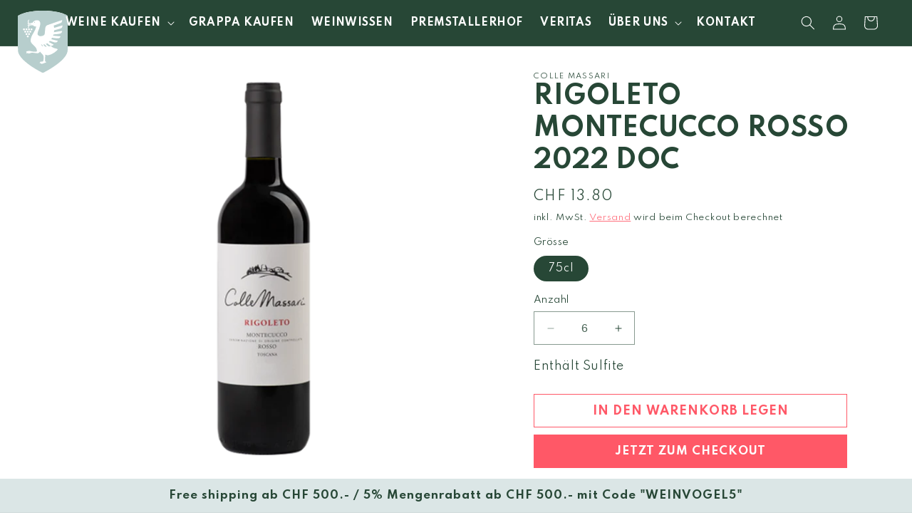

--- FILE ---
content_type: text/html; charset=utf-8
request_url: https://weinvogel.ch/products/rigoleto-montecucco-rosso-2022-doc
body_size: 30495
content:
<!doctype html>
<html class="no-js" lang="de">
  <head>
    <!-- Google Site Verification -->
    <meta name="google-site-verification" content="Erg5AzrwZ4jNExeVUb2iGylOc1YnHFwEqZ65QHUIUrQ" />
    
    <!-- Google Tag Manager -->
    <script>(function(w,d,s,l,i){w[l]=w[l]||[];w[l].push({'gtm.start':
    new Date().getTime(),event:'gtm.js'});var f=d.getElementsByTagName(s)[0],
    j=d.createElement(s),dl=l!='dataLayer'?'&l='+l:'';j.async=true;j.src=
    'https://www.googletagmanager.com/gtm.js?id='+i+dl;f.parentNode.insertBefore(j,f);
    })(window,document,'script','dataLayer','GTM-54NNQK9');</script>
    <!-- End Google Tag Manager -->
    
    <meta charset="utf-8">
    <meta http-equiv="X-UA-Compatible" content="IE=edge">
    <meta name="viewport" content="width=device-width,initial-scale=1">
    <meta name="theme-color" content="">
    <link rel="canonical" href="https://weinvogel.ch/products/rigoleto-montecucco-rosso-2022-doc"><link rel="icon" type="image/png" href="//weinvogel.ch/cdn/shop/files/favicon.png?crop=center&height=32&v=1634568631&width=32"><link rel="preconnect" href="https://fonts.shopifycdn.com" crossorigin><title>
      Rigoleto Montecucco rosso 2022 DOC
 &ndash; Weinvogel</title>

    
      <meta name="description" content="Der WeinEs ist ein angenehm weicher und charmanter Wein, der frische Hauch von Sangiovese kombiniert mit roten Beerennoten und einer zarten würzigen Note von schwarzem Pfeffer. WeingutAus ca. 300 Meter über dem Meer gelegenen Weinbergen mit unterschiedlicher Bodenbeschaffenheit. Sandsteinböden mit Mergel, Eisen- und Ka">
    

    

<meta property="og:site_name" content="Weinvogel">
<meta property="og:url" content="https://weinvogel.ch/products/rigoleto-montecucco-rosso-2022-doc">
<meta property="og:title" content="Rigoleto Montecucco rosso 2022 DOC">
<meta property="og:type" content="product">
<meta property="og:description" content="Der WeinEs ist ein angenehm weicher und charmanter Wein, der frische Hauch von Sangiovese kombiniert mit roten Beerennoten und einer zarten würzigen Note von schwarzem Pfeffer. WeingutAus ca. 300 Meter über dem Meer gelegenen Weinbergen mit unterschiedlicher Bodenbeschaffenheit. Sandsteinböden mit Mergel, Eisen- und Ka"><meta property="og:image" content="http://weinvogel.ch/cdn/shop/files/Weinvogel.ch_Rigoleto_Montecucco_Rosso_Colle_Massari_Toskana.png?v=1760279986">
  <meta property="og:image:secure_url" content="https://weinvogel.ch/cdn/shop/files/Weinvogel.ch_Rigoleto_Montecucco_Rosso_Colle_Massari_Toskana.png?v=1760279986">
  <meta property="og:image:width" content="1000">
  <meta property="og:image:height" content="1000"><meta property="og:price:amount" content="13.80">
  <meta property="og:price:currency" content="CHF"><meta name="twitter:card" content="summary_large_image">
<meta name="twitter:title" content="Rigoleto Montecucco rosso 2022 DOC">
<meta name="twitter:description" content="Der WeinEs ist ein angenehm weicher und charmanter Wein, der frische Hauch von Sangiovese kombiniert mit roten Beerennoten und einer zarten würzigen Note von schwarzem Pfeffer. WeingutAus ca. 300 Meter über dem Meer gelegenen Weinbergen mit unterschiedlicher Bodenbeschaffenheit. Sandsteinböden mit Mergel, Eisen- und Ka">


    <script src="//weinvogel.ch/cdn/shop/t/7/assets/constants.js?v=58251544750838685771695725338" defer="defer"></script>
    <script src="//weinvogel.ch/cdn/shop/t/7/assets/pubsub.js?v=158357773527763999511695725339" defer="defer"></script>
    <script src="//weinvogel.ch/cdn/shop/t/7/assets/global.js?v=54939145903281508041698471896" defer="defer"></script><script src="//weinvogel.ch/cdn/shop/t/7/assets/animations.js?v=88693664871331136111695725337" defer="defer"></script><script>window.performance && window.performance.mark && window.performance.mark('shopify.content_for_header.start');</script><meta name="google-site-verification" content="AmGjqPMloeHMMWk_WbSFu5CCvisq9NKknto3vrVK7F4">
<meta name="google-site-verification" content="AmGjqPMloeHMMWk_WbSFu5CCvisq9NKknto3vrVK7F4">
<meta name="facebook-domain-verification" content="y8jo7u2baehpxh1jvd66lm1jemb44j">
<meta id="shopify-digital-wallet" name="shopify-digital-wallet" content="/60378415338/digital_wallets/dialog">
<link rel="alternate" type="application/json+oembed" href="https://weinvogel.ch/products/rigoleto-montecucco-rosso-2022-doc.oembed">
<script async="async" src="/checkouts/internal/preloads.js?locale=de-CH"></script>
<script id="shopify-features" type="application/json">{"accessToken":"d6a0e6dae4540ea5e7d23c69706a680a","betas":["rich-media-storefront-analytics"],"domain":"weinvogel.ch","predictiveSearch":true,"shopId":60378415338,"locale":"de"}</script>
<script>var Shopify = Shopify || {};
Shopify.shop = "weinvogel.myshopify.com";
Shopify.locale = "de";
Shopify.currency = {"active":"CHF","rate":"1.0"};
Shopify.country = "CH";
Shopify.theme = {"name":"Dawn","id":137140895978,"schema_name":"Dawn","schema_version":"11.0.0","theme_store_id":887,"role":"main"};
Shopify.theme.handle = "null";
Shopify.theme.style = {"id":null,"handle":null};
Shopify.cdnHost = "weinvogel.ch/cdn";
Shopify.routes = Shopify.routes || {};
Shopify.routes.root = "/";</script>
<script type="module">!function(o){(o.Shopify=o.Shopify||{}).modules=!0}(window);</script>
<script>!function(o){function n(){var o=[];function n(){o.push(Array.prototype.slice.apply(arguments))}return n.q=o,n}var t=o.Shopify=o.Shopify||{};t.loadFeatures=n(),t.autoloadFeatures=n()}(window);</script>
<script id="shop-js-analytics" type="application/json">{"pageType":"product"}</script>
<script defer="defer" async type="module" src="//weinvogel.ch/cdn/shopifycloud/shop-js/modules/v2/client.init-shop-cart-sync_BH0MO3MH.de.esm.js"></script>
<script defer="defer" async type="module" src="//weinvogel.ch/cdn/shopifycloud/shop-js/modules/v2/chunk.common_BErAfWaM.esm.js"></script>
<script defer="defer" async type="module" src="//weinvogel.ch/cdn/shopifycloud/shop-js/modules/v2/chunk.modal_DqzNaksh.esm.js"></script>
<script type="module">
  await import("//weinvogel.ch/cdn/shopifycloud/shop-js/modules/v2/client.init-shop-cart-sync_BH0MO3MH.de.esm.js");
await import("//weinvogel.ch/cdn/shopifycloud/shop-js/modules/v2/chunk.common_BErAfWaM.esm.js");
await import("//weinvogel.ch/cdn/shopifycloud/shop-js/modules/v2/chunk.modal_DqzNaksh.esm.js");

  window.Shopify.SignInWithShop?.initShopCartSync?.({"fedCMEnabled":true,"windoidEnabled":true});

</script>
<script>(function() {
  var isLoaded = false;
  function asyncLoad() {
    if (isLoaded) return;
    isLoaded = true;
    var urls = ["https:\/\/chimpstatic.com\/mcjs-connected\/js\/users\/5c1822dd64999aabff7aa1f71\/dc4bdbe690bca02d3190eb64b.js?shop=weinvogel.myshopify.com"];
    for (var i = 0; i < urls.length; i++) {
      var s = document.createElement('script');
      s.type = 'text/javascript';
      s.async = true;
      s.src = urls[i];
      var x = document.getElementsByTagName('script')[0];
      x.parentNode.insertBefore(s, x);
    }
  };
  if(window.attachEvent) {
    window.attachEvent('onload', asyncLoad);
  } else {
    window.addEventListener('load', asyncLoad, false);
  }
})();</script>
<script id="__st">var __st={"a":60378415338,"offset":3600,"reqid":"2dc699d2-2d5c-45ab-9718-9dae512f5935-1770073981","pageurl":"weinvogel.ch\/products\/rigoleto-montecucco-rosso-2022-doc","u":"7e6c7ddd522e","p":"product","rtyp":"product","rid":8076876873962};</script>
<script>window.ShopifyPaypalV4VisibilityTracking = true;</script>
<script id="captcha-bootstrap">!function(){'use strict';const t='contact',e='account',n='new_comment',o=[[t,t],['blogs',n],['comments',n],[t,'customer']],c=[[e,'customer_login'],[e,'guest_login'],[e,'recover_customer_password'],[e,'create_customer']],r=t=>t.map((([t,e])=>`form[action*='/${t}']:not([data-nocaptcha='true']) input[name='form_type'][value='${e}']`)).join(','),a=t=>()=>t?[...document.querySelectorAll(t)].map((t=>t.form)):[];function s(){const t=[...o],e=r(t);return a(e)}const i='password',u='form_key',d=['recaptcha-v3-token','g-recaptcha-response','h-captcha-response',i],f=()=>{try{return window.sessionStorage}catch{return}},m='__shopify_v',_=t=>t.elements[u];function p(t,e,n=!1){try{const o=window.sessionStorage,c=JSON.parse(o.getItem(e)),{data:r}=function(t){const{data:e,action:n}=t;return t[m]||n?{data:e,action:n}:{data:t,action:n}}(c);for(const[e,n]of Object.entries(r))t.elements[e]&&(t.elements[e].value=n);n&&o.removeItem(e)}catch(o){console.error('form repopulation failed',{error:o})}}const l='form_type',E='cptcha';function T(t){t.dataset[E]=!0}const w=window,h=w.document,L='Shopify',v='ce_forms',y='captcha';let A=!1;((t,e)=>{const n=(g='f06e6c50-85a8-45c8-87d0-21a2b65856fe',I='https://cdn.shopify.com/shopifycloud/storefront-forms-hcaptcha/ce_storefront_forms_captcha_hcaptcha.v1.5.2.iife.js',D={infoText:'Durch hCaptcha geschützt',privacyText:'Datenschutz',termsText:'Allgemeine Geschäftsbedingungen'},(t,e,n)=>{const o=w[L][v],c=o.bindForm;if(c)return c(t,g,e,D).then(n);var r;o.q.push([[t,g,e,D],n]),r=I,A||(h.body.append(Object.assign(h.createElement('script'),{id:'captcha-provider',async:!0,src:r})),A=!0)});var g,I,D;w[L]=w[L]||{},w[L][v]=w[L][v]||{},w[L][v].q=[],w[L][y]=w[L][y]||{},w[L][y].protect=function(t,e){n(t,void 0,e),T(t)},Object.freeze(w[L][y]),function(t,e,n,w,h,L){const[v,y,A,g]=function(t,e,n){const i=e?o:[],u=t?c:[],d=[...i,...u],f=r(d),m=r(i),_=r(d.filter((([t,e])=>n.includes(e))));return[a(f),a(m),a(_),s()]}(w,h,L),I=t=>{const e=t.target;return e instanceof HTMLFormElement?e:e&&e.form},D=t=>v().includes(t);t.addEventListener('submit',(t=>{const e=I(t);if(!e)return;const n=D(e)&&!e.dataset.hcaptchaBound&&!e.dataset.recaptchaBound,o=_(e),c=g().includes(e)&&(!o||!o.value);(n||c)&&t.preventDefault(),c&&!n&&(function(t){try{if(!f())return;!function(t){const e=f();if(!e)return;const n=_(t);if(!n)return;const o=n.value;o&&e.removeItem(o)}(t);const e=Array.from(Array(32),(()=>Math.random().toString(36)[2])).join('');!function(t,e){_(t)||t.append(Object.assign(document.createElement('input'),{type:'hidden',name:u})),t.elements[u].value=e}(t,e),function(t,e){const n=f();if(!n)return;const o=[...t.querySelectorAll(`input[type='${i}']`)].map((({name:t})=>t)),c=[...d,...o],r={};for(const[a,s]of new FormData(t).entries())c.includes(a)||(r[a]=s);n.setItem(e,JSON.stringify({[m]:1,action:t.action,data:r}))}(t,e)}catch(e){console.error('failed to persist form',e)}}(e),e.submit())}));const S=(t,e)=>{t&&!t.dataset[E]&&(n(t,e.some((e=>e===t))),T(t))};for(const o of['focusin','change'])t.addEventListener(o,(t=>{const e=I(t);D(e)&&S(e,y())}));const B=e.get('form_key'),M=e.get(l),P=B&&M;t.addEventListener('DOMContentLoaded',(()=>{const t=y();if(P)for(const e of t)e.elements[l].value===M&&p(e,B);[...new Set([...A(),...v().filter((t=>'true'===t.dataset.shopifyCaptcha))])].forEach((e=>S(e,t)))}))}(h,new URLSearchParams(w.location.search),n,t,e,['guest_login'])})(!0,!0)}();</script>
<script integrity="sha256-4kQ18oKyAcykRKYeNunJcIwy7WH5gtpwJnB7kiuLZ1E=" data-source-attribution="shopify.loadfeatures" defer="defer" src="//weinvogel.ch/cdn/shopifycloud/storefront/assets/storefront/load_feature-a0a9edcb.js" crossorigin="anonymous"></script>
<script data-source-attribution="shopify.dynamic_checkout.dynamic.init">var Shopify=Shopify||{};Shopify.PaymentButton=Shopify.PaymentButton||{isStorefrontPortableWallets:!0,init:function(){window.Shopify.PaymentButton.init=function(){};var t=document.createElement("script");t.src="https://weinvogel.ch/cdn/shopifycloud/portable-wallets/latest/portable-wallets.de.js",t.type="module",document.head.appendChild(t)}};
</script>
<script data-source-attribution="shopify.dynamic_checkout.buyer_consent">
  function portableWalletsHideBuyerConsent(e){var t=document.getElementById("shopify-buyer-consent"),n=document.getElementById("shopify-subscription-policy-button");t&&n&&(t.classList.add("hidden"),t.setAttribute("aria-hidden","true"),n.removeEventListener("click",e))}function portableWalletsShowBuyerConsent(e){var t=document.getElementById("shopify-buyer-consent"),n=document.getElementById("shopify-subscription-policy-button");t&&n&&(t.classList.remove("hidden"),t.removeAttribute("aria-hidden"),n.addEventListener("click",e))}window.Shopify?.PaymentButton&&(window.Shopify.PaymentButton.hideBuyerConsent=portableWalletsHideBuyerConsent,window.Shopify.PaymentButton.showBuyerConsent=portableWalletsShowBuyerConsent);
</script>
<script>
  function portableWalletsCleanup(e){e&&e.src&&console.error("Failed to load portable wallets script "+e.src);var t=document.querySelectorAll("shopify-accelerated-checkout .shopify-payment-button__skeleton, shopify-accelerated-checkout-cart .wallet-cart-button__skeleton"),e=document.getElementById("shopify-buyer-consent");for(let e=0;e<t.length;e++)t[e].remove();e&&e.remove()}function portableWalletsNotLoadedAsModule(e){e instanceof ErrorEvent&&"string"==typeof e.message&&e.message.includes("import.meta")&&"string"==typeof e.filename&&e.filename.includes("portable-wallets")&&(window.removeEventListener("error",portableWalletsNotLoadedAsModule),window.Shopify.PaymentButton.failedToLoad=e,"loading"===document.readyState?document.addEventListener("DOMContentLoaded",window.Shopify.PaymentButton.init):window.Shopify.PaymentButton.init())}window.addEventListener("error",portableWalletsNotLoadedAsModule);
</script>

<script type="module" src="https://weinvogel.ch/cdn/shopifycloud/portable-wallets/latest/portable-wallets.de.js" onError="portableWalletsCleanup(this)" crossorigin="anonymous"></script>
<script nomodule>
  document.addEventListener("DOMContentLoaded", portableWalletsCleanup);
</script>

<link id="shopify-accelerated-checkout-styles" rel="stylesheet" media="screen" href="https://weinvogel.ch/cdn/shopifycloud/portable-wallets/latest/accelerated-checkout-backwards-compat.css" crossorigin="anonymous">
<style id="shopify-accelerated-checkout-cart">
        #shopify-buyer-consent {
  margin-top: 1em;
  display: inline-block;
  width: 100%;
}

#shopify-buyer-consent.hidden {
  display: none;
}

#shopify-subscription-policy-button {
  background: none;
  border: none;
  padding: 0;
  text-decoration: underline;
  font-size: inherit;
  cursor: pointer;
}

#shopify-subscription-policy-button::before {
  box-shadow: none;
}

      </style>
<script id="sections-script" data-sections="header" defer="defer" src="//weinvogel.ch/cdn/shop/t/7/compiled_assets/scripts.js?v=3620"></script>
<script>window.performance && window.performance.mark && window.performance.mark('shopify.content_for_header.end');</script>


    <style data-shopify>
      @font-face {
  font-family: Assistant;
  font-weight: 400;
  font-style: normal;
  font-display: swap;
  src: url("//weinvogel.ch/cdn/fonts/assistant/assistant_n4.9120912a469cad1cc292572851508ca49d12e768.woff2") format("woff2"),
       url("//weinvogel.ch/cdn/fonts/assistant/assistant_n4.6e9875ce64e0fefcd3f4446b7ec9036b3ddd2985.woff") format("woff");
}

      @font-face {
  font-family: Assistant;
  font-weight: 700;
  font-style: normal;
  font-display: swap;
  src: url("//weinvogel.ch/cdn/fonts/assistant/assistant_n7.bf44452348ec8b8efa3aa3068825305886b1c83c.woff2") format("woff2"),
       url("//weinvogel.ch/cdn/fonts/assistant/assistant_n7.0c887fee83f6b3bda822f1150b912c72da0f7b64.woff") format("woff");
}

      
      
      @font-face {
  font-family: Assistant;
  font-weight: 400;
  font-style: normal;
  font-display: swap;
  src: url("//weinvogel.ch/cdn/fonts/assistant/assistant_n4.9120912a469cad1cc292572851508ca49d12e768.woff2") format("woff2"),
       url("//weinvogel.ch/cdn/fonts/assistant/assistant_n4.6e9875ce64e0fefcd3f4446b7ec9036b3ddd2985.woff") format("woff");
}


      
        :root,
        .color-background-1 {
          --color-background: 255,255,255;
        
          --gradient-background: #ffffff;
        
        --color-foreground: 39,71,54;
        --color-shadow: 18,18,18;
        --color-button: 255,88,103;
        --color-button-text: 255,255,255;
        --color-secondary-button: 255,255,255;
        --color-secondary-button-text: 255,88,103;
        --color-link: 255,88,103;
        --color-badge-foreground: 39,71,54;
        --color-badge-background: 255,255,255;
        --color-badge-border: 39,71,54;
        --payment-terms-background-color: rgb(255 255 255);
      }
      
        
        .color-background-2 {
          --color-background: 237,243,243;
        
          --gradient-background: #edf3f3;
        
        --color-foreground: 39,71,54;
        --color-shadow: 18,18,18;
        --color-button: 255,88,103;
        --color-button-text: 255,255,255;
        --color-secondary-button: 237,243,243;
        --color-secondary-button-text: 39,71,54;
        --color-link: 39,71,54;
        --color-badge-foreground: 39,71,54;
        --color-badge-background: 237,243,243;
        --color-badge-border: 39,71,54;
        --payment-terms-background-color: rgb(237 243 243);
      }
      
        
        .color-inverse {
          --color-background: 36,40,51;
        
          --gradient-background: #242833;
        
        --color-foreground: 255,255,255;
        --color-shadow: 18,18,18;
        --color-button: 255,255,255;
        --color-button-text: 0,0,0;
        --color-secondary-button: 36,40,51;
        --color-secondary-button-text: 255,255,255;
        --color-link: 255,255,255;
        --color-badge-foreground: 255,255,255;
        --color-badge-background: 36,40,51;
        --color-badge-border: 255,255,255;
        --payment-terms-background-color: rgb(36 40 51);
      }
      
        
        .color-accent-1 {
          --color-background: 18,18,18;
        
          --gradient-background: #121212;
        
        --color-foreground: 255,255,255;
        --color-shadow: 18,18,18;
        --color-button: 255,255,255;
        --color-button-text: 18,18,18;
        --color-secondary-button: 18,18,18;
        --color-secondary-button-text: 255,255,255;
        --color-link: 255,255,255;
        --color-badge-foreground: 255,255,255;
        --color-badge-background: 18,18,18;
        --color-badge-border: 255,255,255;
        --payment-terms-background-color: rgb(18 18 18);
      }
      
        
        .color-accent-2 {
          --color-background: 51,79,180;
        
          --gradient-background: #334fb4;
        
        --color-foreground: 255,255,255;
        --color-shadow: 18,18,18;
        --color-button: 255,255,255;
        --color-button-text: 51,79,180;
        --color-secondary-button: 51,79,180;
        --color-secondary-button-text: 255,255,255;
        --color-link: 255,255,255;
        --color-badge-foreground: 255,255,255;
        --color-badge-background: 51,79,180;
        --color-badge-border: 255,255,255;
        --payment-terms-background-color: rgb(51 79 180);
      }
      
        
        .color-scheme-71644541-a408-4631-bd01-3c77cd216d9c {
          --color-background: 39,71,54;
        
          --gradient-background: #274736;
        
        --color-foreground: 255,255,255;
        --color-shadow: 18,18,18;
        --color-button: 255,88,103;
        --color-button-text: 255,255,255;
        --color-secondary-button: 39,71,54;
        --color-secondary-button-text: 255,88,103;
        --color-link: 255,88,103;
        --color-badge-foreground: 255,255,255;
        --color-badge-background: 39,71,54;
        --color-badge-border: 255,255,255;
        --payment-terms-background-color: rgb(39 71 54);
      }
      
        
        .color-scheme-737a35a8-6690-4512-b8f0-21f0909efed8 {
          --color-background: 219,230,230;
        
          --gradient-background: #dbe6e6;
        
        --color-foreground: 39,71,54;
        --color-shadow: 18,18,18;
        --color-button: 255,88,103;
        --color-button-text: 255,255,255;
        --color-secondary-button: 219,230,230;
        --color-secondary-button-text: 255,88,103;
        --color-link: 255,88,103;
        --color-badge-foreground: 39,71,54;
        --color-badge-background: 219,230,230;
        --color-badge-border: 39,71,54;
        --payment-terms-background-color: rgb(219 230 230);
      }
      

      body, .color-background-1, .color-background-2, .color-inverse, .color-accent-1, .color-accent-2, .color-scheme-71644541-a408-4631-bd01-3c77cd216d9c, .color-scheme-737a35a8-6690-4512-b8f0-21f0909efed8 {
        color: rgba(var(--color-foreground), 0.75);
        background-color: rgb(var(--color-background));
      }

      :root {
        --font-body-family: Assistant, sans-serif;
        --font-body-style: normal;
        --font-body-weight: 400;
        --font-body-weight-bold: 700;

        --font-heading-family: Assistant, sans-serif;
        --font-heading-style: normal;
        --font-heading-weight: 400;

        --font-body-scale: 1.0;
        --font-heading-scale: 1.0;

        --media-padding: px;
        --media-border-opacity: 0.0;
        --media-border-width: 0px;
        --media-radius: 0px;
        --media-shadow-opacity: 0.0;
        --media-shadow-horizontal-offset: 0px;
        --media-shadow-vertical-offset: 4px;
        --media-shadow-blur-radius: 5px;
        --media-shadow-visible: 0;

        --page-width: 180rem;
        --page-width-margin: 0rem;

        --product-card-image-padding: 0.0rem;
        --product-card-corner-radius: 0.0rem;
        --product-card-text-alignment: left;
        --product-card-border-width: 0.0rem;
        --product-card-border-opacity: 0.1;
        --product-card-shadow-opacity: 0.0;
        --product-card-shadow-visible: 0;
        --product-card-shadow-horizontal-offset: 0.0rem;
        --product-card-shadow-vertical-offset: 0.4rem;
        --product-card-shadow-blur-radius: 0.5rem;

        --collection-card-image-padding: 0.0rem;
        --collection-card-corner-radius: 0.0rem;
        --collection-card-text-alignment: left;
        --collection-card-border-width: 0.0rem;
        --collection-card-border-opacity: 0.1;
        --collection-card-shadow-opacity: 0.0;
        --collection-card-shadow-visible: 0;
        --collection-card-shadow-horizontal-offset: 0.0rem;
        --collection-card-shadow-vertical-offset: 0.4rem;
        --collection-card-shadow-blur-radius: 0.5rem;

        --blog-card-image-padding: 0.0rem;
        --blog-card-corner-radius: 0.0rem;
        --blog-card-text-alignment: left;
        --blog-card-border-width: 0.0rem;
        --blog-card-border-opacity: 0.1;
        --blog-card-shadow-opacity: 0.0;
        --blog-card-shadow-visible: 0;
        --blog-card-shadow-horizontal-offset: 0.0rem;
        --blog-card-shadow-vertical-offset: 0.4rem;
        --blog-card-shadow-blur-radius: 0.5rem;

        --badge-corner-radius: 4.0rem;

        --popup-border-width: 1px;
        --popup-border-opacity: 0.1;
        --popup-corner-radius: 0px;
        --popup-shadow-opacity: 0.05;
        --popup-shadow-horizontal-offset: 0px;
        --popup-shadow-vertical-offset: 4px;
        --popup-shadow-blur-radius: 5px;

        --drawer-border-width: 1px;
        --drawer-border-opacity: 0.1;
        --drawer-shadow-opacity: 0.0;
        --drawer-shadow-horizontal-offset: 0px;
        --drawer-shadow-vertical-offset: 4px;
        --drawer-shadow-blur-radius: 5px;

        --spacing-sections-desktop: 0px;
        --spacing-sections-mobile: 0px;

        --grid-desktop-vertical-spacing: 40px;
        --grid-desktop-horizontal-spacing: 20px;
        --grid-mobile-vertical-spacing: 20px;
        --grid-mobile-horizontal-spacing: 10px;

        --text-boxes-border-opacity: 0.1;
        --text-boxes-border-width: 0px;
        --text-boxes-radius: 0px;
        --text-boxes-shadow-opacity: 0.0;
        --text-boxes-shadow-visible: 0;
        --text-boxes-shadow-horizontal-offset: 0px;
        --text-boxes-shadow-vertical-offset: 4px;
        --text-boxes-shadow-blur-radius: 5px;

        --buttons-radius: 0px;
        --buttons-radius-outset: 0px;
        --buttons-border-width: 1px;
        --buttons-border-opacity: 1.0;
        --buttons-shadow-opacity: 0.0;
        --buttons-shadow-visible: 0;
        --buttons-shadow-horizontal-offset: 0px;
        --buttons-shadow-vertical-offset: 4px;
        --buttons-shadow-blur-radius: 5px;
        --buttons-border-offset: 0px;

        --inputs-radius: 0px;
        --inputs-border-width: 1px;
        --inputs-border-opacity: 0.55;
        --inputs-shadow-opacity: 0.0;
        --inputs-shadow-horizontal-offset: 0px;
        --inputs-margin-offset: 0px;
        --inputs-shadow-vertical-offset: 4px;
        --inputs-shadow-blur-radius: 5px;
        --inputs-radius-outset: 0px;

        --variant-pills-radius: 40px;
        --variant-pills-border-width: 1px;
        --variant-pills-border-opacity: 0.55;
        --variant-pills-shadow-opacity: 0.0;
        --variant-pills-shadow-horizontal-offset: 0px;
        --variant-pills-shadow-vertical-offset: 4px;
        --variant-pills-shadow-blur-radius: 5px;
      }

      *,
      *::before,
      *::after {
        box-sizing: inherit;
      }

      html {
        box-sizing: border-box;
        font-size: calc(var(--font-body-scale) * 62.5%);
        height: 100%;
      }

      body {
        display: grid;
        grid-template-rows: auto auto 1fr auto;
        grid-template-columns: 100%;
        min-height: 100%;
        margin: 0;
        font-size: 1.5rem;
        letter-spacing: 0.06rem;
        line-height: calc(1 + 0.8 / var(--font-body-scale));
        font-family: var(--font-body-family);
        font-style: var(--font-body-style);
        font-weight: var(--font-body-weight);
      }

      @media screen and (min-width: 750px) {
        body {
          font-size: 1.6rem;
        }
      }
    </style>
        <!-- CUSTOM THEME -->
    <link rel="preconnect" href="https://fonts.googleapis.com">
    <link rel="preconnect" href="https://fonts.gstatic.com" crossorigin>
    <link href="https://fonts.googleapis.com/css?family=Spartan:wght@400;600;700&display=swap" rel="stylesheet">
    <link href="https://fonts.googleapis.com/css2?family=Spartan:wght@400;600;700&display=swap" rel="stylesheet">
    
    <link href="//weinvogel.ch/cdn/shop/t/7/assets/etx-reset.css?v=41025237983138378571695817008" rel="stylesheet" type="text/css" media="all" />
    <link href="//weinvogel.ch/cdn/shop/t/7/assets/base.css?v=52689577373997674231696487161" rel="stylesheet" type="text/css" media="all" />
    <link href="//weinvogel.ch/cdn/shop/t/7/assets/custom.css?v=93629277609269097341729680460" rel="stylesheet" type="text/css" media="all" />

    <link rel="stylesheet" href="https://cdnjs.cloudflare.com/ajax/libs/font-awesome/6.0.0/css/all.min.css"/><link rel="preload" as="font" href="//weinvogel.ch/cdn/fonts/assistant/assistant_n4.9120912a469cad1cc292572851508ca49d12e768.woff2" type="font/woff2" crossorigin><link rel="preload" as="font" href="//weinvogel.ch/cdn/fonts/assistant/assistant_n4.9120912a469cad1cc292572851508ca49d12e768.woff2" type="font/woff2" crossorigin><link href="//weinvogel.ch/cdn/shop/t/7/assets/component-localization-form.css?v=143319823105703127341695725338" rel="stylesheet" type="text/css" media="all" />
      <script src="//weinvogel.ch/cdn/shop/t/7/assets/localization-form.js?v=161644695336821385561695725338" defer="defer"></script><link
        rel="stylesheet"
        href="//weinvogel.ch/cdn/shop/t/7/assets/component-predictive-search.css?v=118923337488134913561695725338"
        media="print"
        onload="this.media='all'"
      ><script>
      document.documentElement.className = document.documentElement.className.replace('no-js', 'js');
      if (Shopify.designMode) {
        document.documentElement.classList.add('shopify-design-mode');
      }
    </script>
  <link href="https://monorail-edge.shopifysvc.com" rel="dns-prefetch">
<script>(function(){if ("sendBeacon" in navigator && "performance" in window) {try {var session_token_from_headers = performance.getEntriesByType('navigation')[0].serverTiming.find(x => x.name == '_s').description;} catch {var session_token_from_headers = undefined;}var session_cookie_matches = document.cookie.match(/_shopify_s=([^;]*)/);var session_token_from_cookie = session_cookie_matches && session_cookie_matches.length === 2 ? session_cookie_matches[1] : "";var session_token = session_token_from_headers || session_token_from_cookie || "";function handle_abandonment_event(e) {var entries = performance.getEntries().filter(function(entry) {return /monorail-edge.shopifysvc.com/.test(entry.name);});if (!window.abandonment_tracked && entries.length === 0) {window.abandonment_tracked = true;var currentMs = Date.now();var navigation_start = performance.timing.navigationStart;var payload = {shop_id: 60378415338,url: window.location.href,navigation_start,duration: currentMs - navigation_start,session_token,page_type: "product"};window.navigator.sendBeacon("https://monorail-edge.shopifysvc.com/v1/produce", JSON.stringify({schema_id: "online_store_buyer_site_abandonment/1.1",payload: payload,metadata: {event_created_at_ms: currentMs,event_sent_at_ms: currentMs}}));}}window.addEventListener('pagehide', handle_abandonment_event);}}());</script>
<script id="web-pixels-manager-setup">(function e(e,d,r,n,o){if(void 0===o&&(o={}),!Boolean(null===(a=null===(i=window.Shopify)||void 0===i?void 0:i.analytics)||void 0===a?void 0:a.replayQueue)){var i,a;window.Shopify=window.Shopify||{};var t=window.Shopify;t.analytics=t.analytics||{};var s=t.analytics;s.replayQueue=[],s.publish=function(e,d,r){return s.replayQueue.push([e,d,r]),!0};try{self.performance.mark("wpm:start")}catch(e){}var l=function(){var e={modern:/Edge?\/(1{2}[4-9]|1[2-9]\d|[2-9]\d{2}|\d{4,})\.\d+(\.\d+|)|Firefox\/(1{2}[4-9]|1[2-9]\d|[2-9]\d{2}|\d{4,})\.\d+(\.\d+|)|Chrom(ium|e)\/(9{2}|\d{3,})\.\d+(\.\d+|)|(Maci|X1{2}).+ Version\/(15\.\d+|(1[6-9]|[2-9]\d|\d{3,})\.\d+)([,.]\d+|)( \(\w+\)|)( Mobile\/\w+|) Safari\/|Chrome.+OPR\/(9{2}|\d{3,})\.\d+\.\d+|(CPU[ +]OS|iPhone[ +]OS|CPU[ +]iPhone|CPU IPhone OS|CPU iPad OS)[ +]+(15[._]\d+|(1[6-9]|[2-9]\d|\d{3,})[._]\d+)([._]\d+|)|Android:?[ /-](13[3-9]|1[4-9]\d|[2-9]\d{2}|\d{4,})(\.\d+|)(\.\d+|)|Android.+Firefox\/(13[5-9]|1[4-9]\d|[2-9]\d{2}|\d{4,})\.\d+(\.\d+|)|Android.+Chrom(ium|e)\/(13[3-9]|1[4-9]\d|[2-9]\d{2}|\d{4,})\.\d+(\.\d+|)|SamsungBrowser\/([2-9]\d|\d{3,})\.\d+/,legacy:/Edge?\/(1[6-9]|[2-9]\d|\d{3,})\.\d+(\.\d+|)|Firefox\/(5[4-9]|[6-9]\d|\d{3,})\.\d+(\.\d+|)|Chrom(ium|e)\/(5[1-9]|[6-9]\d|\d{3,})\.\d+(\.\d+|)([\d.]+$|.*Safari\/(?![\d.]+ Edge\/[\d.]+$))|(Maci|X1{2}).+ Version\/(10\.\d+|(1[1-9]|[2-9]\d|\d{3,})\.\d+)([,.]\d+|)( \(\w+\)|)( Mobile\/\w+|) Safari\/|Chrome.+OPR\/(3[89]|[4-9]\d|\d{3,})\.\d+\.\d+|(CPU[ +]OS|iPhone[ +]OS|CPU[ +]iPhone|CPU IPhone OS|CPU iPad OS)[ +]+(10[._]\d+|(1[1-9]|[2-9]\d|\d{3,})[._]\d+)([._]\d+|)|Android:?[ /-](13[3-9]|1[4-9]\d|[2-9]\d{2}|\d{4,})(\.\d+|)(\.\d+|)|Mobile Safari.+OPR\/([89]\d|\d{3,})\.\d+\.\d+|Android.+Firefox\/(13[5-9]|1[4-9]\d|[2-9]\d{2}|\d{4,})\.\d+(\.\d+|)|Android.+Chrom(ium|e)\/(13[3-9]|1[4-9]\d|[2-9]\d{2}|\d{4,})\.\d+(\.\d+|)|Android.+(UC? ?Browser|UCWEB|U3)[ /]?(15\.([5-9]|\d{2,})|(1[6-9]|[2-9]\d|\d{3,})\.\d+)\.\d+|SamsungBrowser\/(5\.\d+|([6-9]|\d{2,})\.\d+)|Android.+MQ{2}Browser\/(14(\.(9|\d{2,})|)|(1[5-9]|[2-9]\d|\d{3,})(\.\d+|))(\.\d+|)|K[Aa][Ii]OS\/(3\.\d+|([4-9]|\d{2,})\.\d+)(\.\d+|)/},d=e.modern,r=e.legacy,n=navigator.userAgent;return n.match(d)?"modern":n.match(r)?"legacy":"unknown"}(),u="modern"===l?"modern":"legacy",c=(null!=n?n:{modern:"",legacy:""})[u],f=function(e){return[e.baseUrl,"/wpm","/b",e.hashVersion,"modern"===e.buildTarget?"m":"l",".js"].join("")}({baseUrl:d,hashVersion:r,buildTarget:u}),m=function(e){var d=e.version,r=e.bundleTarget,n=e.surface,o=e.pageUrl,i=e.monorailEndpoint;return{emit:function(e){var a=e.status,t=e.errorMsg,s=(new Date).getTime(),l=JSON.stringify({metadata:{event_sent_at_ms:s},events:[{schema_id:"web_pixels_manager_load/3.1",payload:{version:d,bundle_target:r,page_url:o,status:a,surface:n,error_msg:t},metadata:{event_created_at_ms:s}}]});if(!i)return console&&console.warn&&console.warn("[Web Pixels Manager] No Monorail endpoint provided, skipping logging."),!1;try{return self.navigator.sendBeacon.bind(self.navigator)(i,l)}catch(e){}var u=new XMLHttpRequest;try{return u.open("POST",i,!0),u.setRequestHeader("Content-Type","text/plain"),u.send(l),!0}catch(e){return console&&console.warn&&console.warn("[Web Pixels Manager] Got an unhandled error while logging to Monorail."),!1}}}}({version:r,bundleTarget:l,surface:e.surface,pageUrl:self.location.href,monorailEndpoint:e.monorailEndpoint});try{o.browserTarget=l,function(e){var d=e.src,r=e.async,n=void 0===r||r,o=e.onload,i=e.onerror,a=e.sri,t=e.scriptDataAttributes,s=void 0===t?{}:t,l=document.createElement("script"),u=document.querySelector("head"),c=document.querySelector("body");if(l.async=n,l.src=d,a&&(l.integrity=a,l.crossOrigin="anonymous"),s)for(var f in s)if(Object.prototype.hasOwnProperty.call(s,f))try{l.dataset[f]=s[f]}catch(e){}if(o&&l.addEventListener("load",o),i&&l.addEventListener("error",i),u)u.appendChild(l);else{if(!c)throw new Error("Did not find a head or body element to append the script");c.appendChild(l)}}({src:f,async:!0,onload:function(){if(!function(){var e,d;return Boolean(null===(d=null===(e=window.Shopify)||void 0===e?void 0:e.analytics)||void 0===d?void 0:d.initialized)}()){var d=window.webPixelsManager.init(e)||void 0;if(d){var r=window.Shopify.analytics;r.replayQueue.forEach((function(e){var r=e[0],n=e[1],o=e[2];d.publishCustomEvent(r,n,o)})),r.replayQueue=[],r.publish=d.publishCustomEvent,r.visitor=d.visitor,r.initialized=!0}}},onerror:function(){return m.emit({status:"failed",errorMsg:"".concat(f," has failed to load")})},sri:function(e){var d=/^sha384-[A-Za-z0-9+/=]+$/;return"string"==typeof e&&d.test(e)}(c)?c:"",scriptDataAttributes:o}),m.emit({status:"loading"})}catch(e){m.emit({status:"failed",errorMsg:(null==e?void 0:e.message)||"Unknown error"})}}})({shopId: 60378415338,storefrontBaseUrl: "https://weinvogel.ch",extensionsBaseUrl: "https://extensions.shopifycdn.com/cdn/shopifycloud/web-pixels-manager",monorailEndpoint: "https://monorail-edge.shopifysvc.com/unstable/produce_batch",surface: "storefront-renderer",enabledBetaFlags: ["2dca8a86"],webPixelsConfigList: [{"id":"955285877","configuration":"{\"config\":\"{\\\"pixel_id\\\":\\\"AW-10791319756\\\",\\\"target_country\\\":\\\"CH\\\",\\\"gtag_events\\\":[{\\\"type\\\":\\\"begin_checkout\\\",\\\"action_label\\\":\\\"AW-10791319756\\\/3MLHCPfJvo8YEMzx2Zko\\\"},{\\\"type\\\":\\\"search\\\",\\\"action_label\\\":\\\"AW-10791319756\\\/LR7GCPHJvo8YEMzx2Zko\\\"},{\\\"type\\\":\\\"view_item\\\",\\\"action_label\\\":[\\\"AW-10791319756\\\/AFAACO7Jvo8YEMzx2Zko\\\",\\\"MC-S1JZMGFJG3\\\"]},{\\\"type\\\":\\\"purchase\\\",\\\"action_label\\\":[\\\"AW-10791319756\\\/M9ruCOjJvo8YEMzx2Zko\\\",\\\"MC-S1JZMGFJG3\\\"]},{\\\"type\\\":\\\"page_view\\\",\\\"action_label\\\":[\\\"AW-10791319756\\\/a71vCOvJvo8YEMzx2Zko\\\",\\\"MC-S1JZMGFJG3\\\"]},{\\\"type\\\":\\\"add_payment_info\\\",\\\"action_label\\\":\\\"AW-10791319756\\\/Zof0CPrJvo8YEMzx2Zko\\\"},{\\\"type\\\":\\\"add_to_cart\\\",\\\"action_label\\\":\\\"AW-10791319756\\\/CQ01CPTJvo8YEMzx2Zko\\\"}],\\\"enable_monitoring_mode\\\":false}\"}","eventPayloadVersion":"v1","runtimeContext":"OPEN","scriptVersion":"b2a88bafab3e21179ed38636efcd8a93","type":"APP","apiClientId":1780363,"privacyPurposes":[],"dataSharingAdjustments":{"protectedCustomerApprovalScopes":["read_customer_address","read_customer_email","read_customer_name","read_customer_personal_data","read_customer_phone"]}},{"id":"88211690","configuration":"{\"pixel_id\":\"867502150573245\",\"pixel_type\":\"facebook_pixel\",\"metaapp_system_user_token\":\"-\"}","eventPayloadVersion":"v1","runtimeContext":"OPEN","scriptVersion":"ca16bc87fe92b6042fbaa3acc2fbdaa6","type":"APP","apiClientId":2329312,"privacyPurposes":["ANALYTICS","MARKETING","SALE_OF_DATA"],"dataSharingAdjustments":{"protectedCustomerApprovalScopes":["read_customer_address","read_customer_email","read_customer_name","read_customer_personal_data","read_customer_phone"]}},{"id":"202572149","eventPayloadVersion":"1","runtimeContext":"LAX","scriptVersion":"2","type":"CUSTOM","privacyPurposes":["ANALYTICS","MARKETING","SALE_OF_DATA"],"name":"GTM custom pixel"},{"id":"shopify-app-pixel","configuration":"{}","eventPayloadVersion":"v1","runtimeContext":"STRICT","scriptVersion":"0450","apiClientId":"shopify-pixel","type":"APP","privacyPurposes":["ANALYTICS","MARKETING"]},{"id":"shopify-custom-pixel","eventPayloadVersion":"v1","runtimeContext":"LAX","scriptVersion":"0450","apiClientId":"shopify-pixel","type":"CUSTOM","privacyPurposes":["ANALYTICS","MARKETING"]}],isMerchantRequest: false,initData: {"shop":{"name":"Weinvogel","paymentSettings":{"currencyCode":"CHF"},"myshopifyDomain":"weinvogel.myshopify.com","countryCode":"CH","storefrontUrl":"https:\/\/weinvogel.ch"},"customer":null,"cart":null,"checkout":null,"productVariants":[{"price":{"amount":13.8,"currencyCode":"CHF"},"product":{"title":"Rigoleto Montecucco rosso 2022 DOC","vendor":"Colle Massari","id":"8076876873962","untranslatedTitle":"Rigoleto Montecucco rosso 2022 DOC","url":"\/products\/rigoleto-montecucco-rosso-2022-doc","type":"Rotwein"},"id":"43923203129578","image":{"src":"\/\/weinvogel.ch\/cdn\/shop\/files\/Weinvogel.ch_Rigoleto_Montecucco_Rosso_Colle_Massari_Toskana.png?v=1760279986"},"sku":"2022-01-CMSR-05-N-25","title":"75cl","untranslatedTitle":"75cl"}],"purchasingCompany":null},},"https://weinvogel.ch/cdn","3918e4e0wbf3ac3cepc5707306mb02b36c6",{"modern":"","legacy":""},{"shopId":"60378415338","storefrontBaseUrl":"https:\/\/weinvogel.ch","extensionBaseUrl":"https:\/\/extensions.shopifycdn.com\/cdn\/shopifycloud\/web-pixels-manager","surface":"storefront-renderer","enabledBetaFlags":"[\"2dca8a86\"]","isMerchantRequest":"false","hashVersion":"3918e4e0wbf3ac3cepc5707306mb02b36c6","publish":"custom","events":"[[\"page_viewed\",{}],[\"product_viewed\",{\"productVariant\":{\"price\":{\"amount\":13.8,\"currencyCode\":\"CHF\"},\"product\":{\"title\":\"Rigoleto Montecucco rosso 2022 DOC\",\"vendor\":\"Colle Massari\",\"id\":\"8076876873962\",\"untranslatedTitle\":\"Rigoleto Montecucco rosso 2022 DOC\",\"url\":\"\/products\/rigoleto-montecucco-rosso-2022-doc\",\"type\":\"Rotwein\"},\"id\":\"43923203129578\",\"image\":{\"src\":\"\/\/weinvogel.ch\/cdn\/shop\/files\/Weinvogel.ch_Rigoleto_Montecucco_Rosso_Colle_Massari_Toskana.png?v=1760279986\"},\"sku\":\"2022-01-CMSR-05-N-25\",\"title\":\"75cl\",\"untranslatedTitle\":\"75cl\"}}]]"});</script><script>
  window.ShopifyAnalytics = window.ShopifyAnalytics || {};
  window.ShopifyAnalytics.meta = window.ShopifyAnalytics.meta || {};
  window.ShopifyAnalytics.meta.currency = 'CHF';
  var meta = {"product":{"id":8076876873962,"gid":"gid:\/\/shopify\/Product\/8076876873962","vendor":"Colle Massari","type":"Rotwein","handle":"rigoleto-montecucco-rosso-2022-doc","variants":[{"id":43923203129578,"price":1380,"name":"Rigoleto Montecucco rosso 2022 DOC - 75cl","public_title":"75cl","sku":"2022-01-CMSR-05-N-25"}],"remote":false},"page":{"pageType":"product","resourceType":"product","resourceId":8076876873962,"requestId":"2dc699d2-2d5c-45ab-9718-9dae512f5935-1770073981"}};
  for (var attr in meta) {
    window.ShopifyAnalytics.meta[attr] = meta[attr];
  }
</script>
<script class="analytics">
  (function () {
    var customDocumentWrite = function(content) {
      var jquery = null;

      if (window.jQuery) {
        jquery = window.jQuery;
      } else if (window.Checkout && window.Checkout.$) {
        jquery = window.Checkout.$;
      }

      if (jquery) {
        jquery('body').append(content);
      }
    };

    var hasLoggedConversion = function(token) {
      if (token) {
        return document.cookie.indexOf('loggedConversion=' + token) !== -1;
      }
      return false;
    }

    var setCookieIfConversion = function(token) {
      if (token) {
        var twoMonthsFromNow = new Date(Date.now());
        twoMonthsFromNow.setMonth(twoMonthsFromNow.getMonth() + 2);

        document.cookie = 'loggedConversion=' + token + '; expires=' + twoMonthsFromNow;
      }
    }

    var trekkie = window.ShopifyAnalytics.lib = window.trekkie = window.trekkie || [];
    if (trekkie.integrations) {
      return;
    }
    trekkie.methods = [
      'identify',
      'page',
      'ready',
      'track',
      'trackForm',
      'trackLink'
    ];
    trekkie.factory = function(method) {
      return function() {
        var args = Array.prototype.slice.call(arguments);
        args.unshift(method);
        trekkie.push(args);
        return trekkie;
      };
    };
    for (var i = 0; i < trekkie.methods.length; i++) {
      var key = trekkie.methods[i];
      trekkie[key] = trekkie.factory(key);
    }
    trekkie.load = function(config) {
      trekkie.config = config || {};
      trekkie.config.initialDocumentCookie = document.cookie;
      var first = document.getElementsByTagName('script')[0];
      var script = document.createElement('script');
      script.type = 'text/javascript';
      script.onerror = function(e) {
        var scriptFallback = document.createElement('script');
        scriptFallback.type = 'text/javascript';
        scriptFallback.onerror = function(error) {
                var Monorail = {
      produce: function produce(monorailDomain, schemaId, payload) {
        var currentMs = new Date().getTime();
        var event = {
          schema_id: schemaId,
          payload: payload,
          metadata: {
            event_created_at_ms: currentMs,
            event_sent_at_ms: currentMs
          }
        };
        return Monorail.sendRequest("https://" + monorailDomain + "/v1/produce", JSON.stringify(event));
      },
      sendRequest: function sendRequest(endpointUrl, payload) {
        // Try the sendBeacon API
        if (window && window.navigator && typeof window.navigator.sendBeacon === 'function' && typeof window.Blob === 'function' && !Monorail.isIos12()) {
          var blobData = new window.Blob([payload], {
            type: 'text/plain'
          });

          if (window.navigator.sendBeacon(endpointUrl, blobData)) {
            return true;
          } // sendBeacon was not successful

        } // XHR beacon

        var xhr = new XMLHttpRequest();

        try {
          xhr.open('POST', endpointUrl);
          xhr.setRequestHeader('Content-Type', 'text/plain');
          xhr.send(payload);
        } catch (e) {
          console.log(e);
        }

        return false;
      },
      isIos12: function isIos12() {
        return window.navigator.userAgent.lastIndexOf('iPhone; CPU iPhone OS 12_') !== -1 || window.navigator.userAgent.lastIndexOf('iPad; CPU OS 12_') !== -1;
      }
    };
    Monorail.produce('monorail-edge.shopifysvc.com',
      'trekkie_storefront_load_errors/1.1',
      {shop_id: 60378415338,
      theme_id: 137140895978,
      app_name: "storefront",
      context_url: window.location.href,
      source_url: "//weinvogel.ch/cdn/s/trekkie.storefront.bbf84a3c80f04c3f11107966c531e624800d2cd6.min.js"});

        };
        scriptFallback.async = true;
        scriptFallback.src = '//weinvogel.ch/cdn/s/trekkie.storefront.bbf84a3c80f04c3f11107966c531e624800d2cd6.min.js';
        first.parentNode.insertBefore(scriptFallback, first);
      };
      script.async = true;
      script.src = '//weinvogel.ch/cdn/s/trekkie.storefront.bbf84a3c80f04c3f11107966c531e624800d2cd6.min.js';
      first.parentNode.insertBefore(script, first);
    };
    trekkie.load(
      {"Trekkie":{"appName":"storefront","development":false,"defaultAttributes":{"shopId":60378415338,"isMerchantRequest":null,"themeId":137140895978,"themeCityHash":"11240266559795301564","contentLanguage":"de","currency":"CHF","eventMetadataId":"8683e0e6-eba5-497d-887f-71c3717494a3"},"isServerSideCookieWritingEnabled":true,"monorailRegion":"shop_domain","enabledBetaFlags":["65f19447","b5387b81"]},"Session Attribution":{},"S2S":{"facebookCapiEnabled":true,"source":"trekkie-storefront-renderer","apiClientId":580111}}
    );

    var loaded = false;
    trekkie.ready(function() {
      if (loaded) return;
      loaded = true;

      window.ShopifyAnalytics.lib = window.trekkie;

      var originalDocumentWrite = document.write;
      document.write = customDocumentWrite;
      try { window.ShopifyAnalytics.merchantGoogleAnalytics.call(this); } catch(error) {};
      document.write = originalDocumentWrite;

      window.ShopifyAnalytics.lib.page(null,{"pageType":"product","resourceType":"product","resourceId":8076876873962,"requestId":"2dc699d2-2d5c-45ab-9718-9dae512f5935-1770073981","shopifyEmitted":true});

      var match = window.location.pathname.match(/checkouts\/(.+)\/(thank_you|post_purchase)/)
      var token = match? match[1]: undefined;
      if (!hasLoggedConversion(token)) {
        setCookieIfConversion(token);
        window.ShopifyAnalytics.lib.track("Viewed Product",{"currency":"CHF","variantId":43923203129578,"productId":8076876873962,"productGid":"gid:\/\/shopify\/Product\/8076876873962","name":"Rigoleto Montecucco rosso 2022 DOC - 75cl","price":"13.80","sku":"2022-01-CMSR-05-N-25","brand":"Colle Massari","variant":"75cl","category":"Rotwein","nonInteraction":true,"remote":false},undefined,undefined,{"shopifyEmitted":true});
      window.ShopifyAnalytics.lib.track("monorail:\/\/trekkie_storefront_viewed_product\/1.1",{"currency":"CHF","variantId":43923203129578,"productId":8076876873962,"productGid":"gid:\/\/shopify\/Product\/8076876873962","name":"Rigoleto Montecucco rosso 2022 DOC - 75cl","price":"13.80","sku":"2022-01-CMSR-05-N-25","brand":"Colle Massari","variant":"75cl","category":"Rotwein","nonInteraction":true,"remote":false,"referer":"https:\/\/weinvogel.ch\/products\/rigoleto-montecucco-rosso-2022-doc"});
      }
    });


        var eventsListenerScript = document.createElement('script');
        eventsListenerScript.async = true;
        eventsListenerScript.src = "//weinvogel.ch/cdn/shopifycloud/storefront/assets/shop_events_listener-3da45d37.js";
        document.getElementsByTagName('head')[0].appendChild(eventsListenerScript);

})();</script>
  <script>
  if (!window.ga || (window.ga && typeof window.ga !== 'function')) {
    window.ga = function ga() {
      (window.ga.q = window.ga.q || []).push(arguments);
      if (window.Shopify && window.Shopify.analytics && typeof window.Shopify.analytics.publish === 'function') {
        window.Shopify.analytics.publish("ga_stub_called", {}, {sendTo: "google_osp_migration"});
      }
      console.error("Shopify's Google Analytics stub called with:", Array.from(arguments), "\nSee https://help.shopify.com/manual/promoting-marketing/pixels/pixel-migration#google for more information.");
    };
    if (window.Shopify && window.Shopify.analytics && typeof window.Shopify.analytics.publish === 'function') {
      window.Shopify.analytics.publish("ga_stub_initialized", {}, {sendTo: "google_osp_migration"});
    }
  }
</script>
<script
  defer
  src="https://weinvogel.ch/cdn/shopifycloud/perf-kit/shopify-perf-kit-3.1.0.min.js"
  data-application="storefront-renderer"
  data-shop-id="60378415338"
  data-render-region="gcp-us-east1"
  data-page-type="product"
  data-theme-instance-id="137140895978"
  data-theme-name="Dawn"
  data-theme-version="11.0.0"
  data-monorail-region="shop_domain"
  data-resource-timing-sampling-rate="10"
  data-shs="true"
  data-shs-beacon="true"
  data-shs-export-with-fetch="true"
  data-shs-logs-sample-rate="1"
  data-shs-beacon-endpoint="https://weinvogel.ch/api/collect"
></script>
</head>

  <body class="template-product gradient">
   <!-- Google Tag Manager (noscript) -->
    <noscript><iframe src="https://www.googletagmanager.com/ns.html?id=GTM-54NNQK9"
    height="0" width="0" style="display:none;visibility:hidden"></iframe></noscript>
    <!-- End Google Tag Manager (noscript) -->
    <a class="skip-to-content-link button visually-hidden" href="#MainContent">
      Direkt zum Inhalt
    </a><!-- BEGIN sections: header-group -->
<div id="shopify-section-sections--16805814436074__announcement-bar" class="shopify-section shopify-section-group-header-group announcement-bar-section"><link href="//weinvogel.ch/cdn/shop/t/7/assets/component-slideshow.css?v=107725913939919748051695725338" rel="stylesheet" type="text/css" media="all" />
<link href="//weinvogel.ch/cdn/shop/t/7/assets/component-slider.css?v=114212096148022386971695725338" rel="stylesheet" type="text/css" media="all" />

  <link href="//weinvogel.ch/cdn/shop/t/7/assets/component-list-social.css?v=35792976012981934991695725338" rel="stylesheet" type="text/css" media="all" />


<div
  class="custom-announcement-bar utility-bar color-scheme-737a35a8-6690-4512-b8f0-21f0909efed8 gradient utility-bar--bottom-border"
  
>
  <div class="page-width utility-bar__grid"><div
        class="announcement-bar"
        role="region"
        aria-label="Ankündigung"
        
      ><p class="announcement-bar__message h5">
            <span>Free shipping ab CHF 500.- / 5% Mengenrabatt ab CHF 500.- mit Code &quot;WEINVOGEL5&quot;</span></p></div><div class="localization-wrapper">
</div>
  </div>
</div>


</div><div id="shopify-section-sections--16805814436074__header" class="shopify-section shopify-section-group-header-group section-header"><link rel="stylesheet" href="//weinvogel.ch/cdn/shop/t/7/assets/component-list-menu.css?v=151968516119678728991695725338" media="print" onload="this.media='all'">
<link rel="stylesheet" href="//weinvogel.ch/cdn/shop/t/7/assets/component-search.css?v=130382253973794904871695725338" media="print" onload="this.media='all'">
<link rel="stylesheet" href="//weinvogel.ch/cdn/shop/t/7/assets/component-menu-drawer.css?v=31331429079022630271695725338" media="print" onload="this.media='all'">
<link rel="stylesheet" href="//weinvogel.ch/cdn/shop/t/7/assets/component-cart-notification.css?v=54116361853792938221695725338" media="print" onload="this.media='all'">
<link rel="stylesheet" href="//weinvogel.ch/cdn/shop/t/7/assets/component-cart-items.css?v=63185545252468242311695725338" media="print" onload="this.media='all'"><link rel="stylesheet" href="//weinvogel.ch/cdn/shop/t/7/assets/component-price.css?v=70172745017360139101695725338" media="print" onload="this.media='all'">
  <link rel="stylesheet" href="//weinvogel.ch/cdn/shop/t/7/assets/component-loading-overlay.css?v=58800470094666109841695725338" media="print" onload="this.media='all'"><noscript><link href="//weinvogel.ch/cdn/shop/t/7/assets/component-list-menu.css?v=151968516119678728991695725338" rel="stylesheet" type="text/css" media="all" /></noscript>
<noscript><link href="//weinvogel.ch/cdn/shop/t/7/assets/component-search.css?v=130382253973794904871695725338" rel="stylesheet" type="text/css" media="all" /></noscript>
<noscript><link href="//weinvogel.ch/cdn/shop/t/7/assets/component-menu-drawer.css?v=31331429079022630271695725338" rel="stylesheet" type="text/css" media="all" /></noscript>
<noscript><link href="//weinvogel.ch/cdn/shop/t/7/assets/component-cart-notification.css?v=54116361853792938221695725338" rel="stylesheet" type="text/css" media="all" /></noscript>
<noscript><link href="//weinvogel.ch/cdn/shop/t/7/assets/component-cart-items.css?v=63185545252468242311695725338" rel="stylesheet" type="text/css" media="all" /></noscript>

<style>
  header-drawer {
    justify-self: start;
    margin-left: -1.2rem;
  }@media screen and (min-width: 990px) {
      header-drawer {
        display: none;
      }
    }.menu-drawer-container {
    display: flex;
  }

  .list-menu {
    list-style: none;
    padding: 0;
    margin: 0;
  }

  .list-menu--inline {
    display: inline-flex;
    flex-wrap: wrap;
  }

  summary.list-menu__item {
    padding-right: 2.7rem;
  }

  .list-menu__item {
    display: flex;
    align-items: center;
    line-height: calc(1 + 0.3 / var(--font-body-scale));
  }

  .list-menu__item--link {
    text-decoration: none;
    padding-bottom: 1rem;
    padding-top: 1rem;
    line-height: calc(1 + 0.8 / var(--font-body-scale));
  }

  @media screen and (min-width: 750px) {
    .list-menu__item--link {
      padding-bottom: 0.5rem;
      padding-top: 0.5rem;
    }
  }
</style><style data-shopify>.header {
    padding: 10px 3rem 10px 3rem;
  }

  .section-header {
    position: sticky; /* This is for fixing a Safari z-index issue. PR #2147 */
    margin-bottom: 0px;
  }

  @media screen and (min-width: 750px) {
    .section-header {
      margin-bottom: 0px;
    }
  }

  @media screen and (min-width: 990px) {
    .header {
      padding-top: 20px;
      padding-bottom: 20px;
    }
  }</style><script src="//weinvogel.ch/cdn/shop/t/7/assets/details-disclosure.js?v=13653116266235556501695725338" defer="defer"></script>
<script src="//weinvogel.ch/cdn/shop/t/7/assets/details-modal.js?v=25581673532751508451695725338" defer="defer"></script>
<script src="//weinvogel.ch/cdn/shop/t/7/assets/cart-notification.js?v=133508293167896966491695725337" defer="defer"></script>
<script src="//weinvogel.ch/cdn/shop/t/7/assets/search-form.js?v=133129549252120666541695725339" defer="defer"></script><svg xmlns="http://www.w3.org/2000/svg" class="hidden">
  <symbol id="icon-search" viewbox="0 0 18 19" fill="none">
    <path fill-rule="evenodd" clip-rule="evenodd" d="M11.03 11.68A5.784 5.784 0 112.85 3.5a5.784 5.784 0 018.18 8.18zm.26 1.12a6.78 6.78 0 11.72-.7l5.4 5.4a.5.5 0 11-.71.7l-5.41-5.4z" fill="currentColor"/>
  </symbol>

  <symbol id="icon-reset" class="icon icon-close"  fill="none" viewBox="0 0 18 18" stroke="currentColor">
    <circle r="8.5" cy="9" cx="9" stroke-opacity="0.2"/>
    <path d="M6.82972 6.82915L1.17193 1.17097" stroke-linecap="round" stroke-linejoin="round" transform="translate(5 5)"/>
    <path d="M1.22896 6.88502L6.77288 1.11523" stroke-linecap="round" stroke-linejoin="round" transform="translate(5 5)"/>
  </symbol>

  <symbol id="icon-close" class="icon icon-close" fill="none" viewBox="0 0 18 17">
    <path d="M.865 15.978a.5.5 0 00.707.707l7.433-7.431 7.579 7.282a.501.501 0 00.846-.37.5.5 0 00-.153-.351L9.712 8.546l7.417-7.416a.5.5 0 10-.707-.708L8.991 7.853 1.413.573a.5.5 0 10-.693.72l7.563 7.268-7.418 7.417z" fill="currentColor">
  </symbol>
</svg><sticky-header data-sticky-type="always" class="header-wrapper color-scheme-71644541-a408-4631-bd01-3c77cd216d9c gradient header-wrapper--border-bottom"><header class="header header--middle-left header--mobile-center page-width header--has-menu header--has-social header--has-account">

<header-drawer data-breakpoint="tablet">
  <details id="Details-menu-drawer-container" class="menu-drawer-container">
    <summary
      class="header__icon header__icon--menu header__icon--summary link focus-inset"
      aria-label="Menü"
    >
      <span>
        <svg
  xmlns="http://www.w3.org/2000/svg"
  aria-hidden="true"
  focusable="false"
  class="icon icon-hamburger"
  fill="none"
  viewBox="0 0 18 16"
>
  <path d="M1 .5a.5.5 0 100 1h15.71a.5.5 0 000-1H1zM.5 8a.5.5 0 01.5-.5h15.71a.5.5 0 010 1H1A.5.5 0 01.5 8zm0 7a.5.5 0 01.5-.5h15.71a.5.5 0 010 1H1a.5.5 0 01-.5-.5z" fill="currentColor">
</svg>

        <svg
  xmlns="http://www.w3.org/2000/svg"
  aria-hidden="true"
  focusable="false"
  class="icon icon-close"
  fill="none"
  viewBox="0 0 18 17"
>
  <path d="M.865 15.978a.5.5 0 00.707.707l7.433-7.431 7.579 7.282a.501.501 0 00.846-.37.5.5 0 00-.153-.351L9.712 8.546l7.417-7.416a.5.5 0 10-.707-.708L8.991 7.853 1.413.573a.5.5 0 10-.693.72l7.563 7.268-7.418 7.417z" fill="currentColor">
</svg>

      </span>
    </summary>
    <div id="menu-drawer" class="gradient menu-drawer motion-reduce color-background-1">
      <div class="menu-drawer__inner-container">
        <div class="menu-drawer__navigation-container">
          <nav class="menu-drawer__navigation">
            <ul class="menu-drawer__menu has-submenu list-menu" role="list"><li><details id="Details-menu-drawer-menu-item-1">
                      <summary
                        id="HeaderDrawer-weine-kaufen"
                        class="menu-drawer__menu-item list-menu__item link link--text focus-inset"
                      >
                        Weine kaufen
                        
<img class="TeaserArrow" src="//weinvogel.ch/cdn/shop/t/2/assets/vector_weinvogel_arrow_right.svg?v=69705133083416606061637506466">
                        <svg aria-hidden="true" focusable="false" class="icon icon-caret" viewBox="0 0 10 6">
  <path fill-rule="evenodd" clip-rule="evenodd" d="M9.354.646a.5.5 0 00-.708 0L5 4.293 1.354.646a.5.5 0 00-.708.708l4 4a.5.5 0 00.708 0l4-4a.5.5 0 000-.708z" fill="currentColor">
</svg>

                      </summary>
                      <div
                        id="link-weine-kaufen"
                        class="menu-drawer__submenu has-submenu gradient motion-reduce"
                        tabindex="-1"
                      >
                        <div class="menu-drawer__inner-submenu">
                          <button class="menu-drawer__close-button link link--text focus-inset" aria-expanded="true">
                            
<img class="TeaserArrow" src="//weinvogel.ch/cdn/shop/t/2/assets/vector_weinvogel_arrow_right.svg?v=69705133083416606061637506466">
                            Weine kaufen
                          </button>
                          <ul class="menu-drawer__menu list-menu" role="list" tabindex="-1"><li><details id="Details-menu-drawer-weine-kaufen-nach-region">
                                    <summary
                                      id="HeaderDrawer-weine-kaufen-nach-region"
                                      class="menu-drawer__menu-item link link--text list-menu__item focus-inset"
                                    >
                                      Nach Region
                                      
<img class="TeaserArrow" src="//weinvogel.ch/cdn/shop/t/2/assets/vector_weinvogel_arrow_right.svg?v=69705133083416606061637506466">
                                      <svg aria-hidden="true" focusable="false" class="icon icon-caret" viewBox="0 0 10 6">
  <path fill-rule="evenodd" clip-rule="evenodd" d="M9.354.646a.5.5 0 00-.708 0L5 4.293 1.354.646a.5.5 0 00-.708.708l4 4a.5.5 0 00.708 0l4-4a.5.5 0 000-.708z" fill="currentColor">
</svg>

                                    </summary>
                                    <div
                                      id="childlink-nach-region"
                                      class="menu-drawer__submenu has-submenu gradient motion-reduce"
                                    >
                                      <button
                                        class="menu-drawer__close-button link link--text focus-inset"
                                        aria-expanded="true"
                                      >
                                        
<img class="TeaserArrow" src="//weinvogel.ch/cdn/shop/t/2/assets/vector_weinvogel_arrow_right.svg?v=69705133083416606061637506466">
                                        Nach Region
                                      </button>
                                      <ul
                                        class="menu-drawer__menu list-menu"
                                        role="list"
                                        tabindex="-1"
                                      ><li>
                                            <a
                                              id="HeaderDrawer-weine-kaufen-nach-region-sudtirol"
                                              href="/collections/sudtirol"
                                              class="menu-drawer__menu-item link link--text list-menu__item focus-inset"
                                              
                                            >
                                              Südtirol
                                            </a>
                                          </li><li>
                                            <a
                                              id="HeaderDrawer-weine-kaufen-nach-region-italien"
                                              href="/collections/italien"
                                              class="menu-drawer__menu-item link link--text list-menu__item focus-inset"
                                              
                                            >
                                              Italien
                                            </a>
                                          </li><li>
                                            <a
                                              id="HeaderDrawer-weine-kaufen-nach-region-apulien"
                                              href="/collections/apulien"
                                              class="menu-drawer__menu-item link link--text list-menu__item focus-inset"
                                              
                                            >
                                              Apulien
                                            </a>
                                          </li><li>
                                            <a
                                              id="HeaderDrawer-weine-kaufen-nach-region-friaul"
                                              href="/collections/friaul"
                                              class="menu-drawer__menu-item link link--text list-menu__item focus-inset"
                                              
                                            >
                                              Friaul
                                            </a>
                                          </li><li>
                                            <a
                                              id="HeaderDrawer-weine-kaufen-nach-region-piemont"
                                              href="/collections/piemont"
                                              class="menu-drawer__menu-item link link--text list-menu__item focus-inset"
                                              
                                            >
                                              Piemont
                                            </a>
                                          </li><li>
                                            <a
                                              id="HeaderDrawer-weine-kaufen-nach-region-suditalien"
                                              href="/collections/sizilien"
                                              class="menu-drawer__menu-item link link--text list-menu__item focus-inset"
                                              
                                            >
                                              Süditalien
                                            </a>
                                          </li><li>
                                            <a
                                              id="HeaderDrawer-weine-kaufen-nach-region-toskana"
                                              href="/collections/toskana"
                                              class="menu-drawer__menu-item link link--text list-menu__item focus-inset"
                                              
                                            >
                                              Toskana
                                            </a>
                                          </li><li>
                                            <a
                                              id="HeaderDrawer-weine-kaufen-nach-region-osterreich"
                                              href="/collections/osterreich"
                                              class="menu-drawer__menu-item link link--text list-menu__item focus-inset"
                                              
                                            >
                                              Österreich
                                            </a>
                                          </li><li>
                                            <a
                                              id="HeaderDrawer-weine-kaufen-nach-region-burgenland"
                                              href="/collections/burgenland"
                                              class="menu-drawer__menu-item link link--text list-menu__item focus-inset"
                                              
                                            >
                                              Burgenland
                                            </a>
                                          </li><li>
                                            <a
                                              id="HeaderDrawer-weine-kaufen-nach-region-steiermark"
                                              href="/collections/steiermark"
                                              class="menu-drawer__menu-item link link--text list-menu__item focus-inset"
                                              
                                            >
                                              Steiermark
                                            </a>
                                          </li><li>
                                            <a
                                              id="HeaderDrawer-weine-kaufen-nach-region-wachau"
                                              href="/collections/wachau"
                                              class="menu-drawer__menu-item link link--text list-menu__item focus-inset"
                                              
                                            >
                                              Wachau
                                            </a>
                                          </li></ul>
                                    </div>
                                  </details></li><li><details id="Details-menu-drawer-weine-kaufen-nach-weinsorten">
                                    <summary
                                      id="HeaderDrawer-weine-kaufen-nach-weinsorten"
                                      class="menu-drawer__menu-item link link--text list-menu__item focus-inset"
                                    >
                                      Nach Weinsorten
                                      
<img class="TeaserArrow" src="//weinvogel.ch/cdn/shop/t/2/assets/vector_weinvogel_arrow_right.svg?v=69705133083416606061637506466">
                                      <svg aria-hidden="true" focusable="false" class="icon icon-caret" viewBox="0 0 10 6">
  <path fill-rule="evenodd" clip-rule="evenodd" d="M9.354.646a.5.5 0 00-.708 0L5 4.293 1.354.646a.5.5 0 00-.708.708l4 4a.5.5 0 00.708 0l4-4a.5.5 0 000-.708z" fill="currentColor">
</svg>

                                    </summary>
                                    <div
                                      id="childlink-nach-weinsorten"
                                      class="menu-drawer__submenu has-submenu gradient motion-reduce"
                                    >
                                      <button
                                        class="menu-drawer__close-button link link--text focus-inset"
                                        aria-expanded="true"
                                      >
                                        
<img class="TeaserArrow" src="//weinvogel.ch/cdn/shop/t/2/assets/vector_weinvogel_arrow_right.svg?v=69705133083416606061637506466">
                                        Nach Weinsorten
                                      </button>
                                      <ul
                                        class="menu-drawer__menu list-menu"
                                        role="list"
                                        tabindex="-1"
                                      ><li>
                                            <a
                                              id="HeaderDrawer-weine-kaufen-nach-weinsorten-rotweine"
                                              href="/collections/rotweine"
                                              class="menu-drawer__menu-item link link--text list-menu__item focus-inset"
                                              
                                            >
                                              Rotweine
                                            </a>
                                          </li><li>
                                            <a
                                              id="HeaderDrawer-weine-kaufen-nach-weinsorten-weissweine"
                                              href="/collections/weissweine"
                                              class="menu-drawer__menu-item link link--text list-menu__item focus-inset"
                                              
                                            >
                                              Weissweine
                                            </a>
                                          </li><li>
                                            <a
                                              id="HeaderDrawer-weine-kaufen-nach-weinsorten-roseweine"
                                              href="/collections/roseweine"
                                              class="menu-drawer__menu-item link link--text list-menu__item focus-inset"
                                              
                                            >
                                              Roséweine
                                            </a>
                                          </li><li>
                                            <a
                                              id="HeaderDrawer-weine-kaufen-nach-weinsorten-sussweine"
                                              href="/collections/sussweine"
                                              class="menu-drawer__menu-item link link--text list-menu__item focus-inset"
                                              
                                            >
                                              Süssweine
                                            </a>
                                          </li><li>
                                            <a
                                              id="HeaderDrawer-weine-kaufen-nach-weinsorten-schaumweine"
                                              href="/collections/schaumweine"
                                              class="menu-drawer__menu-item link link--text list-menu__item focus-inset"
                                              
                                            >
                                              Schaumweine
                                            </a>
                                          </li><li>
                                            <a
                                              id="HeaderDrawer-weine-kaufen-nach-weinsorten-naturweine"
                                              href="/collections/naturweine"
                                              class="menu-drawer__menu-item link link--text list-menu__item focus-inset"
                                              
                                            >
                                              Naturweine
                                            </a>
                                          </li></ul>
                                    </div>
                                  </details></li><li><a
                                    id="HeaderDrawer-weine-kaufen-wein-sets"
                                    href="/collections/wein-sets"
                                    class="menu-drawer__menu-item link link--text list-menu__item focus-inset"
                                    
                                  >
                                    Wein-Sets
                                  </a></li><li><a
                                    id="HeaderDrawer-weine-kaufen-degustation-bei-weinvogel"
                                    href="/pages/degustation-in-zurich"
                                    class="menu-drawer__menu-item link link--text list-menu__item focus-inset"
                                    
                                  >
                                    Degustation bei Weinvogel
                                  </a></li><li><a
                                    id="HeaderDrawer-weine-kaufen-weinabo"
                                    href="/pages/weinabo"
                                    class="menu-drawer__menu-item link link--text list-menu__item focus-inset"
                                    
                                  >
                                    Weinabo
                                  </a></li><li><a
                                    id="HeaderDrawer-weine-kaufen-geschenk-sets"
                                    href="/pages/geschenk-sets"
                                    class="menu-drawer__menu-item link link--text list-menu__item focus-inset"
                                    
                                  >
                                    Geschenk-Sets
                                  </a></li><li><a
                                    id="HeaderDrawer-weine-kaufen-alkoholfreie-weine"
                                    href="/collections/alkoholfreie-weine"
                                    class="menu-drawer__menu-item link link--text list-menu__item focus-inset"
                                    
                                  >
                                    Alkoholfreie Weine
                                  </a></li><li><details id="Details-menu-drawer-weine-kaufen-bar-mixgetranke">
                                    <summary
                                      id="HeaderDrawer-weine-kaufen-bar-mixgetranke"
                                      class="menu-drawer__menu-item link link--text list-menu__item focus-inset"
                                    >
                                      Bar &amp; Mixgetränke 
                                      
<img class="TeaserArrow" src="//weinvogel.ch/cdn/shop/t/2/assets/vector_weinvogel_arrow_right.svg?v=69705133083416606061637506466">
                                      <svg aria-hidden="true" focusable="false" class="icon icon-caret" viewBox="0 0 10 6">
  <path fill-rule="evenodd" clip-rule="evenodd" d="M9.354.646a.5.5 0 00-.708 0L5 4.293 1.354.646a.5.5 0 00-.708.708l4 4a.5.5 0 00.708 0l4-4a.5.5 0 000-.708z" fill="currentColor">
</svg>

                                    </summary>
                                    <div
                                      id="childlink-bar-mixgetranke"
                                      class="menu-drawer__submenu has-submenu gradient motion-reduce"
                                    >
                                      <button
                                        class="menu-drawer__close-button link link--text focus-inset"
                                        aria-expanded="true"
                                      >
                                        
<img class="TeaserArrow" src="//weinvogel.ch/cdn/shop/t/2/assets/vector_weinvogel_arrow_right.svg?v=69705133083416606061637506466">
                                        Bar &amp; Mixgetränke 
                                      </button>
                                      <ul
                                        class="menu-drawer__menu list-menu"
                                        role="list"
                                        tabindex="-1"
                                      ><li>
                                            <a
                                              id="HeaderDrawer-weine-kaufen-bar-mixgetranke-alkoholfreie-bar-mixgetranke"
                                              href="/collections/bar-mixgetranke-alkoholfreie-mixgetranke"
                                              class="menu-drawer__menu-item link link--text list-menu__item focus-inset"
                                              
                                            >
                                              Alkoholfreie Bar &amp; Mixgetränke
                                            </a>
                                          </li></ul>
                                    </div>
                                  </details></li><li><a
                                    id="HeaderDrawer-weine-kaufen-weinaccessoires"
                                    href="/collections/weinaccessoires"
                                    class="menu-drawer__menu-item link link--text list-menu__item focus-inset"
                                    
                                  >
                                    Weinaccessoires
                                  </a></li></ul>
                        </div>
                      </div>
                    </details></li><li><a
                      id="HeaderDrawer-grappa-kaufen"
                      href="/collections/grappa"
                      class="menu-drawer__menu-item list-menu__item link link--text focus-inset"
                      
                    >
                      Grappa kaufen
                    </a></li><li><a
                      id="HeaderDrawer-weinwissen"
                      href="/blogs/news"
                      class="menu-drawer__menu-item list-menu__item link link--text focus-inset"
                      
                    >
                      Weinwissen
                    </a></li><li><a
                      id="HeaderDrawer-premstallerhof"
                      href="/pages/unser-weingut"
                      class="menu-drawer__menu-item list-menu__item link link--text focus-inset"
                      
                    >
                      Premstallerhof
                    </a></li><li><a
                      id="HeaderDrawer-veritas"
                      href="/pages/veritas"
                      class="menu-drawer__menu-item list-menu__item link link--text focus-inset"
                      
                    >
                      Veritas
                    </a></li><li><details id="Details-menu-drawer-menu-item-6">
                      <summary
                        id="HeaderDrawer-uber-uns"
                        class="menu-drawer__menu-item list-menu__item link link--text focus-inset"
                      >
                        Über Uns
                        
<img class="TeaserArrow" src="//weinvogel.ch/cdn/shop/t/2/assets/vector_weinvogel_arrow_right.svg?v=69705133083416606061637506466">
                        <svg aria-hidden="true" focusable="false" class="icon icon-caret" viewBox="0 0 10 6">
  <path fill-rule="evenodd" clip-rule="evenodd" d="M9.354.646a.5.5 0 00-.708 0L5 4.293 1.354.646a.5.5 0 00-.708.708l4 4a.5.5 0 00.708 0l4-4a.5.5 0 000-.708z" fill="currentColor">
</svg>

                      </summary>
                      <div
                        id="link-uber-uns"
                        class="menu-drawer__submenu has-submenu gradient motion-reduce"
                        tabindex="-1"
                      >
                        <div class="menu-drawer__inner-submenu">
                          <button class="menu-drawer__close-button link link--text focus-inset" aria-expanded="true">
                            
<img class="TeaserArrow" src="//weinvogel.ch/cdn/shop/t/2/assets/vector_weinvogel_arrow_right.svg?v=69705133083416606061637506466">
                            Über Uns
                          </button>
                          <ul class="menu-drawer__menu list-menu" role="list" tabindex="-1"><li><a
                                    id="HeaderDrawer-uber-uns-uber-weinvogel"
                                    href="/pages/wer-ist-die-weinvogel-sa"
                                    class="menu-drawer__menu-item link link--text list-menu__item focus-inset"
                                    
                                  >
                                    Über Weinvogel
                                  </a></li><li><a
                                    id="HeaderDrawer-uber-uns-unsere-mission"
                                    href="/pages/danke-dass-sie-wein-mit-sinn-gewahlt-haben"
                                    class="menu-drawer__menu-item link link--text list-menu__item focus-inset"
                                    
                                  >
                                    Unsere Mission
                                  </a></li></ul>
                        </div>
                      </div>
                    </details></li><li><a
                      id="HeaderDrawer-kontakt"
                      href="/pages/kontakt"
                      class="menu-drawer__menu-item list-menu__item link link--text focus-inset"
                      
                    >
                      Kontakt
                    </a></li></ul>
          </nav>
          <div class="menu-drawer__utility-links"><a
                href="/account/login"
                class="menu-drawer__account link focus-inset h5 medium-hide large-up-hide"
              >
                <svg
  xmlns="http://www.w3.org/2000/svg"
  aria-hidden="true"
  focusable="false"
  class="icon icon-account"
  fill="none"
  viewBox="0 0 18 19"
>
  <path fill-rule="evenodd" clip-rule="evenodd" d="M6 4.5a3 3 0 116 0 3 3 0 01-6 0zm3-4a4 4 0 100 8 4 4 0 000-8zm5.58 12.15c1.12.82 1.83 2.24 1.91 4.85H1.51c.08-2.6.79-4.03 1.9-4.85C4.66 11.75 6.5 11.5 9 11.5s4.35.26 5.58 1.15zM9 10.5c-2.5 0-4.65.24-6.17 1.35C1.27 12.98.5 14.93.5 18v.5h17V18c0-3.07-.77-5.02-2.33-6.15-1.52-1.1-3.67-1.35-6.17-1.35z" fill="currentColor">
</svg>

Einloggen</a><div class="menu-drawer__localization header-localization"><noscript><form method="post" action="/localization" id="HeaderCountryMobileFormNoScriptDrawer" accept-charset="UTF-8" class="localization-form" enctype="multipart/form-data"><input type="hidden" name="form_type" value="localization" /><input type="hidden" name="utf8" value="✓" /><input type="hidden" name="_method" value="put" /><input type="hidden" name="return_to" value="/products/rigoleto-montecucco-rosso-2022-doc" /><div class="localization-form__select">
                        <h2 class="visually-hidden" id="HeaderCountryMobileLabelNoScriptDrawer">
                          Land/Region
                        </h2>
                        <select
                          class="localization-selector link"
                          name="country_code"
                          aria-labelledby="HeaderCountryMobileLabelNoScriptDrawer"
                        ><option
                              value="LI"
                            >
                              Liechtenstein (CHF
                              CHF)
                            </option><option
                              value="CH"
                                selected
                              
                            >
                              Schweiz (CHF
                              CHF)
                            </option></select>
                        <svg aria-hidden="true" focusable="false" class="icon icon-caret" viewBox="0 0 10 6">
  <path fill-rule="evenodd" clip-rule="evenodd" d="M9.354.646a.5.5 0 00-.708 0L5 4.293 1.354.646a.5.5 0 00-.708.708l4 4a.5.5 0 00.708 0l4-4a.5.5 0 000-.708z" fill="currentColor">
</svg>

                      </div>
                      <button class="button button--tertiary">Land/Region aktualisieren</button></form></noscript>

                  <localization-form class="no-js-hidden"><form method="post" action="/localization" id="HeaderCountryMobileForm" accept-charset="UTF-8" class="localization-form" enctype="multipart/form-data"><input type="hidden" name="form_type" value="localization" /><input type="hidden" name="utf8" value="✓" /><input type="hidden" name="_method" value="put" /><input type="hidden" name="return_to" value="/products/rigoleto-montecucco-rosso-2022-doc" /><div>
                        <h2 class="visually-hidden" id="HeaderCountryMobileLabel">
                          Land/Region
                        </h2><div class="disclosure">
  <button
    type="button"
    class="disclosure__button localization-form__select localization-selector link link--text caption-large"
    aria-expanded="false"
    aria-controls="HeaderCountryMobileList"
    aria-describedby="HeaderCountryMobileLabel"
  >
    <span>CHF
      CHF | Schweiz</span>
    <svg aria-hidden="true" focusable="false" class="icon icon-caret" viewBox="0 0 10 6">
  <path fill-rule="evenodd" clip-rule="evenodd" d="M9.354.646a.5.5 0 00-.708 0L5 4.293 1.354.646a.5.5 0 00-.708.708l4 4a.5.5 0 00.708 0l4-4a.5.5 0 000-.708z" fill="currentColor">
</svg>

  </button>
  <div class="disclosure__list-wrapper" hidden>
    <ul id="HeaderCountryMobileList" role="list" class="disclosure__list list-unstyled"><li class="disclosure__item" tabindex="-1">
          <a
            class="link link--text disclosure__link caption-large focus-inset"
            href="#"
            
            data-value="LI"
          >
            <span class="localization-form__currency">CHF
              CHF |</span
            >
            Liechtenstein
          </a>
        </li><li class="disclosure__item" tabindex="-1">
          <a
            class="link link--text disclosure__link caption-large focus-inset disclosure__link--active"
            href="#"
            
              aria-current="true"
            
            data-value="CH"
          >
            <span class="localization-form__currency">CHF
              CHF |</span
            >
            Schweiz
          </a>
        </li></ul>
  </div>
</div>
<input type="hidden" name="country_code" value="CH">
</div></form></localization-form>
                
</div><ul class="list list-social list-unstyled" role="list"><li class="list-social__item">
                  <a href="https://www.facebook.com/Weinvogel.ch/" class="list-social__link link"><svg aria-hidden="true" focusable="false" class="icon icon-facebook" viewBox="0 0 20 20">
  <path fill="currentColor" d="M18 10.049C18 5.603 14.419 2 10 2c-4.419 0-8 3.603-8 8.049C2 14.067 4.925 17.396 8.75 18v-5.624H6.719v-2.328h2.03V8.275c0-2.017 1.195-3.132 3.023-3.132.874 0 1.79.158 1.79.158v1.98h-1.009c-.994 0-1.303.621-1.303 1.258v1.51h2.219l-.355 2.326H11.25V18c3.825-.604 6.75-3.933 6.75-7.951Z"/>
</svg>
<span class="visually-hidden">Facebook</span>
                  </a>
                </li><li class="list-social__item">
                  <a href="https://www.instagram.com/weinvogel.ch/" class="list-social__link link"><svg aria-hidden="true" focusable="false" class="icon icon-instagram" viewBox="0 0 20 20">
  <path fill="currentColor" fill-rule="evenodd" d="M13.23 3.492c-.84-.037-1.096-.046-3.23-.046-2.144 0-2.39.01-3.238.055-.776.027-1.195.164-1.487.273a2.43 2.43 0 0 0-.912.593 2.486 2.486 0 0 0-.602.922c-.11.282-.238.702-.274 1.486-.046.84-.046 1.095-.046 3.23 0 2.134.01 2.39.046 3.229.004.51.097 1.016.274 1.495.145.365.319.639.602.913.282.282.538.456.92.602.474.176.974.268 1.479.273.848.046 1.103.046 3.238.046 2.134 0 2.39-.01 3.23-.046.784-.036 1.203-.164 1.486-.273.374-.146.648-.329.921-.602.283-.283.447-.548.602-.922.177-.476.27-.979.274-1.486.037-.84.046-1.095.046-3.23 0-2.134-.01-2.39-.055-3.229-.027-.784-.164-1.204-.274-1.495a2.43 2.43 0 0 0-.593-.913 2.604 2.604 0 0 0-.92-.602c-.284-.11-.703-.237-1.488-.273ZM6.697 2.05c.857-.036 1.131-.045 3.302-.045 1.1-.014 2.202.001 3.302.045.664.014 1.321.14 1.943.374a3.968 3.968 0 0 1 1.414.922c.41.397.728.88.93 1.414.23.622.354 1.279.365 1.942C18 7.56 18 7.824 18 10.005c0 2.17-.01 2.444-.046 3.292-.036.858-.173 1.442-.374 1.943-.2.53-.474.976-.92 1.423a3.896 3.896 0 0 1-1.415.922c-.51.191-1.095.337-1.943.374-.857.036-1.122.045-3.302.045-2.171 0-2.445-.009-3.302-.055-.849-.027-1.432-.164-1.943-.364a4.152 4.152 0 0 1-1.414-.922 4.128 4.128 0 0 1-.93-1.423c-.183-.51-.329-1.085-.365-1.943C2.009 12.45 2 12.167 2 10.004c0-2.161 0-2.435.055-3.302.027-.848.164-1.432.365-1.942a4.44 4.44 0 0 1 .92-1.414 4.18 4.18 0 0 1 1.415-.93c.51-.183 1.094-.33 1.943-.366Zm.427 4.806a4.105 4.105 0 1 1 5.805 5.805 4.105 4.105 0 0 1-5.805-5.805Zm1.882 5.371a2.668 2.668 0 1 0 2.042-4.93 2.668 2.668 0 0 0-2.042 4.93Zm5.922-5.942a.958.958 0 1 1-1.355-1.355.958.958 0 0 1 1.355 1.355Z" clip-rule="evenodd"/>
</svg>
<span class="visually-hidden">Instagram</span>
                  </a>
                </li></ul>
          </div>
        </div>
      </div>
    </div>
  </details>
</header-drawer>
<a href="/" class="header__heading-link link link--text focus-inset"><div class="header__heading-logo-wrapper">
                
                <img src="//weinvogel.ch/cdn/shop/files/logo_weinvogel_header.svg?v=1676480373&amp;width=600" alt="Weinvogel" srcset="//weinvogel.ch/cdn/shop/files/logo_weinvogel_header.svg?v=1676480373&amp;width=70 70w, //weinvogel.ch/cdn/shop/files/logo_weinvogel_header.svg?v=1676480373&amp;width=105 105w, //weinvogel.ch/cdn/shop/files/logo_weinvogel_header.svg?v=1676480373&amp;width=140 140w" width="70" height="86.27906976744185" loading="eager" class="header__heading-logo motion-reduce" sizes="(max-width: 140px) 50vw, 70px">
              </div></a>

<nav class="header__inline-menu">
  <ul class="list-menu list-menu--inline" role="list"><li><header-menu>
            <details id="Details-HeaderMenu-1">
              <summary
                id="HeaderMenu-weine-kaufen"
                class="header__menu-item list-menu__item link focus-inset"
              >
                <span
                >Weine kaufen</span>
                <svg aria-hidden="true" focusable="false" class="icon icon-caret" viewBox="0 0 10 6">
  <path fill-rule="evenodd" clip-rule="evenodd" d="M9.354.646a.5.5 0 00-.708 0L5 4.293 1.354.646a.5.5 0 00-.708.708l4 4a.5.5 0 00.708 0l4-4a.5.5 0 000-.708z" fill="currentColor">
</svg>

              </summary>
              <ul
                id="HeaderMenu-MenuList-1"
                class="header__submenu list-menu list-menu--disclosure color-background-1 gradient caption-large motion-reduce global-settings-popup"
                role="list"
                tabindex="-1"
              ><li class="menu-list-item-1"><details id="Details-HeaderSubMenu-weine-kaufen-nach-region">
                        <summary
                          id="HeaderMenu-weine-kaufen-nach-region"
                          class="header__menu-item link link--text list-menu__item focus-inset caption-large"
                        >
                          <span>Nach Region</span>
                          <svg aria-hidden="true" focusable="false" class="icon icon-caret" viewBox="0 0 10 6">
  <path fill-rule="evenodd" clip-rule="evenodd" d="M9.354.646a.5.5 0 00-.708 0L5 4.293 1.354.646a.5.5 0 00-.708.708l4 4a.5.5 0 00.708 0l4-4a.5.5 0 000-.708z" fill="currentColor">
</svg>

                        </summary>
                        <ul
                          id="HeaderMenu-SubMenuList-weine-kaufen-nach-region-"
                          class="header__submenu list-menu motion-reduce"
                        ><li>
                              <a
                                id="HeaderMenu-weine-kaufen-nach-region-sudtirol"
                                href="/collections/sudtirol"
                                class="header__menu-item list-menu__item link link--text focus-inset caption-large"
                                
                              >
                                Südtirol
                              </a>
                            </li><li>
                              <a
                                id="HeaderMenu-weine-kaufen-nach-region-italien"
                                href="/collections/italien"
                                class="header__menu-item list-menu__item link link--text focus-inset caption-large"
                                
                              >
                                Italien
                              </a>
                            </li><li>
                              <a
                                id="HeaderMenu-weine-kaufen-nach-region-apulien"
                                href="/collections/apulien"
                                class="header__menu-item list-menu__item link link--text focus-inset caption-large"
                                
                              >
                                Apulien
                              </a>
                            </li><li>
                              <a
                                id="HeaderMenu-weine-kaufen-nach-region-friaul"
                                href="/collections/friaul"
                                class="header__menu-item list-menu__item link link--text focus-inset caption-large"
                                
                              >
                                Friaul
                              </a>
                            </li><li>
                              <a
                                id="HeaderMenu-weine-kaufen-nach-region-piemont"
                                href="/collections/piemont"
                                class="header__menu-item list-menu__item link link--text focus-inset caption-large"
                                
                              >
                                Piemont
                              </a>
                            </li><li>
                              <a
                                id="HeaderMenu-weine-kaufen-nach-region-suditalien"
                                href="/collections/sizilien"
                                class="header__menu-item list-menu__item link link--text focus-inset caption-large"
                                
                              >
                                Süditalien
                              </a>
                            </li><li>
                              <a
                                id="HeaderMenu-weine-kaufen-nach-region-toskana"
                                href="/collections/toskana"
                                class="header__menu-item list-menu__item link link--text focus-inset caption-large"
                                
                              >
                                Toskana
                              </a>
                            </li><li>
                              <a
                                id="HeaderMenu-weine-kaufen-nach-region-osterreich"
                                href="/collections/osterreich"
                                class="header__menu-item list-menu__item link link--text focus-inset caption-large"
                                
                              >
                                Österreich
                              </a>
                            </li><li>
                              <a
                                id="HeaderMenu-weine-kaufen-nach-region-burgenland"
                                href="/collections/burgenland"
                                class="header__menu-item list-menu__item link link--text focus-inset caption-large"
                                
                              >
                                Burgenland
                              </a>
                            </li><li>
                              <a
                                id="HeaderMenu-weine-kaufen-nach-region-steiermark"
                                href="/collections/steiermark"
                                class="header__menu-item list-menu__item link link--text focus-inset caption-large"
                                
                              >
                                Steiermark
                              </a>
                            </li><li>
                              <a
                                id="HeaderMenu-weine-kaufen-nach-region-wachau"
                                href="/collections/wachau"
                                class="header__menu-item list-menu__item link link--text focus-inset caption-large"
                                
                              >
                                Wachau
                              </a>
                            </li></ul>
                      </details></li><li class="menu-list-item-2"><details id="Details-HeaderSubMenu-weine-kaufen-nach-weinsorten">
                        <summary
                          id="HeaderMenu-weine-kaufen-nach-weinsorten"
                          class="header__menu-item link link--text list-menu__item focus-inset caption-large"
                        >
                          <span>Nach Weinsorten</span>
                          <svg aria-hidden="true" focusable="false" class="icon icon-caret" viewBox="0 0 10 6">
  <path fill-rule="evenodd" clip-rule="evenodd" d="M9.354.646a.5.5 0 00-.708 0L5 4.293 1.354.646a.5.5 0 00-.708.708l4 4a.5.5 0 00.708 0l4-4a.5.5 0 000-.708z" fill="currentColor">
</svg>

                        </summary>
                        <ul
                          id="HeaderMenu-SubMenuList-weine-kaufen-nach-weinsorten-"
                          class="header__submenu list-menu motion-reduce"
                        ><li>
                              <a
                                id="HeaderMenu-weine-kaufen-nach-weinsorten-rotweine"
                                href="/collections/rotweine"
                                class="header__menu-item list-menu__item link link--text focus-inset caption-large"
                                
                              >
                                Rotweine
                              </a>
                            </li><li>
                              <a
                                id="HeaderMenu-weine-kaufen-nach-weinsorten-weissweine"
                                href="/collections/weissweine"
                                class="header__menu-item list-menu__item link link--text focus-inset caption-large"
                                
                              >
                                Weissweine
                              </a>
                            </li><li>
                              <a
                                id="HeaderMenu-weine-kaufen-nach-weinsorten-roseweine"
                                href="/collections/roseweine"
                                class="header__menu-item list-menu__item link link--text focus-inset caption-large"
                                
                              >
                                Roséweine
                              </a>
                            </li><li>
                              <a
                                id="HeaderMenu-weine-kaufen-nach-weinsorten-sussweine"
                                href="/collections/sussweine"
                                class="header__menu-item list-menu__item link link--text focus-inset caption-large"
                                
                              >
                                Süssweine
                              </a>
                            </li><li>
                              <a
                                id="HeaderMenu-weine-kaufen-nach-weinsorten-schaumweine"
                                href="/collections/schaumweine"
                                class="header__menu-item list-menu__item link link--text focus-inset caption-large"
                                
                              >
                                Schaumweine
                              </a>
                            </li><li>
                              <a
                                id="HeaderMenu-weine-kaufen-nach-weinsorten-naturweine"
                                href="/collections/naturweine"
                                class="header__menu-item list-menu__item link link--text focus-inset caption-large"
                                
                              >
                                Naturweine
                              </a>
                            </li></ul>
                      </details></li><li class="menu-list-item-3"><a
                        id="HeaderMenu-weine-kaufen-wein-sets"
                        href="/collections/wein-sets"
                        class="header__menu-item list-menu__item link link--text focus-inset caption-large"
                        
                      >
                        Wein-Sets
                      </a></li><li class="menu-list-item-4"><a
                        id="HeaderMenu-weine-kaufen-degustation-bei-weinvogel"
                        href="/pages/degustation-in-zurich"
                        class="header__menu-item list-menu__item link link--text focus-inset caption-large"
                        
                      >
                        Degustation bei Weinvogel
                      </a></li><li class="menu-list-item-5"><a
                        id="HeaderMenu-weine-kaufen-weinabo"
                        href="/pages/weinabo"
                        class="header__menu-item list-menu__item link link--text focus-inset caption-large"
                        
                      >
                        Weinabo
                      </a></li><li class="menu-list-item-6"><a
                        id="HeaderMenu-weine-kaufen-geschenk-sets"
                        href="/pages/geschenk-sets"
                        class="header__menu-item list-menu__item link link--text focus-inset caption-large"
                        
                      >
                        Geschenk-Sets
                      </a></li><li class="menu-list-item-7"><a
                        id="HeaderMenu-weine-kaufen-alkoholfreie-weine"
                        href="/collections/alkoholfreie-weine"
                        class="header__menu-item list-menu__item link link--text focus-inset caption-large"
                        
                      >
                        Alkoholfreie Weine
                      </a></li><li class="menu-list-item-8"><details id="Details-HeaderSubMenu-weine-kaufen-bar-mixgetranke">
                        <summary
                          id="HeaderMenu-weine-kaufen-bar-mixgetranke"
                          class="header__menu-item link link--text list-menu__item focus-inset caption-large"
                        >
                          <span>Bar &amp; Mixgetränke </span>
                          <svg aria-hidden="true" focusable="false" class="icon icon-caret" viewBox="0 0 10 6">
  <path fill-rule="evenodd" clip-rule="evenodd" d="M9.354.646a.5.5 0 00-.708 0L5 4.293 1.354.646a.5.5 0 00-.708.708l4 4a.5.5 0 00.708 0l4-4a.5.5 0 000-.708z" fill="currentColor">
</svg>

                        </summary>
                        <ul
                          id="HeaderMenu-SubMenuList-weine-kaufen-bar-mixgetranke-"
                          class="header__submenu list-menu motion-reduce"
                        ><li>
                              <a
                                id="HeaderMenu-weine-kaufen-bar-mixgetranke-alkoholfreie-bar-mixgetranke"
                                href="/collections/bar-mixgetranke-alkoholfreie-mixgetranke"
                                class="header__menu-item list-menu__item link link--text focus-inset caption-large"
                                
                              >
                                Alkoholfreie Bar &amp; Mixgetränke
                              </a>
                            </li></ul>
                      </details></li><li class="menu-list-item-9"><a
                        id="HeaderMenu-weine-kaufen-weinaccessoires"
                        href="/collections/weinaccessoires"
                        class="header__menu-item list-menu__item link link--text focus-inset caption-large"
                        
                      >
                        Weinaccessoires
                      </a></li></ul>
            </details>
          </header-menu></li><li><a
            id="HeaderMenu-grappa-kaufen"
            href="/collections/grappa"
            class="header__menu-item list-menu__item link link--text focus-inset"
            
          >
            <span
            >Grappa kaufen</span>
          </a></li><li><a
            id="HeaderMenu-weinwissen"
            href="/blogs/news"
            class="header__menu-item list-menu__item link link--text focus-inset"
            
          >
            <span
            >Weinwissen</span>
          </a></li><li><a
            id="HeaderMenu-premstallerhof"
            href="/pages/unser-weingut"
            class="header__menu-item list-menu__item link link--text focus-inset"
            
          >
            <span
            >Premstallerhof</span>
          </a></li><li><a
            id="HeaderMenu-veritas"
            href="/pages/veritas"
            class="header__menu-item list-menu__item link link--text focus-inset"
            
          >
            <span
            >Veritas</span>
          </a></li><li><header-menu>
            <details id="Details-HeaderMenu-6">
              <summary
                id="HeaderMenu-uber-uns"
                class="header__menu-item list-menu__item link focus-inset"
              >
                <span
                >Über Uns</span>
                <svg aria-hidden="true" focusable="false" class="icon icon-caret" viewBox="0 0 10 6">
  <path fill-rule="evenodd" clip-rule="evenodd" d="M9.354.646a.5.5 0 00-.708 0L5 4.293 1.354.646a.5.5 0 00-.708.708l4 4a.5.5 0 00.708 0l4-4a.5.5 0 000-.708z" fill="currentColor">
</svg>

              </summary>
              <ul
                id="HeaderMenu-MenuList-6"
                class="header__submenu list-menu list-menu--disclosure color-background-1 gradient caption-large motion-reduce global-settings-popup"
                role="list"
                tabindex="-1"
              ><li class="menu-list-item-1"><a
                        id="HeaderMenu-uber-uns-uber-weinvogel"
                        href="/pages/wer-ist-die-weinvogel-sa"
                        class="header__menu-item list-menu__item link link--text focus-inset caption-large"
                        
                      >
                        Über Weinvogel
                      </a></li><li class="menu-list-item-2"><a
                        id="HeaderMenu-uber-uns-unsere-mission"
                        href="/pages/danke-dass-sie-wein-mit-sinn-gewahlt-haben"
                        class="header__menu-item list-menu__item link link--text focus-inset caption-large"
                        
                      >
                        Unsere Mission
                      </a></li></ul>
            </details>
          </header-menu></li><li><a
            id="HeaderMenu-kontakt"
            href="/pages/kontakt"
            class="header__menu-item list-menu__item link link--text focus-inset"
            
          >
            <span
            >Kontakt</span>
          </a></li></ul>
</nav>

<div class="header__icons">
      <div class="desktop-localization-wrapper">
</div>
      

<details-modal class="header__search">
  <details>
    <summary class="header__icon header__icon--search header__icon--summary link focus-inset modal__toggle" aria-haspopup="dialog" aria-label="Suchen">
      <span>
        <svg class="modal__toggle-open icon icon-search" aria-hidden="true" focusable="false">
          <use href="#icon-search">
        </svg>
        <svg class="modal__toggle-close icon icon-close" aria-hidden="true" focusable="false">
          <use href="#icon-close">
        </svg>
      </span>
    </summary>
    <div class="search-modal modal__content gradient" role="dialog" aria-modal="true" aria-label="Suchen">
      <div class="modal-overlay"></div>
      <div class="search-modal__content search-modal__content-bottom" tabindex="-1"><predictive-search class="search-modal__form" data-loading-text="Wird geladen ..."><form action="/search" method="get" role="search" class="search search-modal__form">
              <div class="field">
                <input class="search__input field__input"
                  id="Search-In-Modal"
                  type="search"
                  name="q"
                  value=""
                  placeholder="Suchen"role="combobox"
                    aria-expanded="false"
                    aria-owns="predictive-search-results"
                    aria-controls="predictive-search-results"
                    aria-haspopup="listbox"
                    aria-autocomplete="list"
                    autocorrect="off"
                    autocomplete="off"
                    autocapitalize="off"
                    spellcheck="false">
                <label class="field__label" for="Search-In-Modal">Suchen</label>
                <input type="hidden" name="options[prefix]" value="last">
                <button type="reset" class="reset__button field__button hidden" aria-label="Suchbegriff zurücksetzen">
                  <svg class="icon icon-close" aria-hidden="true" focusable="false">
                    <use xlink:href="#icon-reset">
                  </svg>
                </button>
                <button class="search__button field__button" aria-label="Suchen">
                  <svg class="icon icon-search" aria-hidden="true" focusable="false">
                    <use href="#icon-search">
                  </svg>
                </button>
              </div><div class="predictive-search predictive-search--header" tabindex="-1" data-predictive-search>
                  <div class="predictive-search__loading-state">
                    <svg aria-hidden="true" focusable="false" class="spinner" viewBox="0 0 66 66" xmlns="http://www.w3.org/2000/svg">
                      <circle class="path" fill="none" stroke-width="6" cx="33" cy="33" r="30"></circle>
                    </svg>
                  </div>
                </div>

                <span class="predictive-search-status visually-hidden" role="status" aria-hidden="true"></span></form></predictive-search><button type="button" class="search-modal__close-button modal__close-button link link--text focus-inset" aria-label="Schließen">
          <svg class="icon icon-close" aria-hidden="true" focusable="false">
            <use href="#icon-close">
          </svg>
        </button>
      </div>
    </div>
  </details>
</details-modal>

<a href="/account/login" class="header__icon header__icon--account link focus-inset small-hide">
          <svg
  xmlns="http://www.w3.org/2000/svg"
  aria-hidden="true"
  focusable="false"
  class="icon icon-account"
  fill="none"
  viewBox="0 0 18 19"
>
  <path fill-rule="evenodd" clip-rule="evenodd" d="M6 4.5a3 3 0 116 0 3 3 0 01-6 0zm3-4a4 4 0 100 8 4 4 0 000-8zm5.58 12.15c1.12.82 1.83 2.24 1.91 4.85H1.51c.08-2.6.79-4.03 1.9-4.85C4.66 11.75 6.5 11.5 9 11.5s4.35.26 5.58 1.15zM9 10.5c-2.5 0-4.65.24-6.17 1.35C1.27 12.98.5 14.93.5 18v.5h17V18c0-3.07-.77-5.02-2.33-6.15-1.52-1.1-3.67-1.35-6.17-1.35z" fill="currentColor">
</svg>

          <span class="visually-hidden">Einloggen</span>
        </a><a href="/cart" class="header__icon header__icon--cart link focus-inset" id="cart-icon-bubble"><svg
  class="icon icon-cart-empty"
  aria-hidden="true"
  focusable="false"
  xmlns="http://www.w3.org/2000/svg"
  viewBox="0 0 40 40"
  fill="none"
>
  <path d="m15.75 11.8h-3.16l-.77 11.6a5 5 0 0 0 4.99 5.34h7.38a5 5 0 0 0 4.99-5.33l-.78-11.61zm0 1h-2.22l-.71 10.67a4 4 0 0 0 3.99 4.27h7.38a4 4 0 0 0 4-4.27l-.72-10.67h-2.22v.63a4.75 4.75 0 1 1 -9.5 0zm8.5 0h-7.5v.63a3.75 3.75 0 1 0 7.5 0z" fill="currentColor" fill-rule="evenodd"/>
</svg>
<span class="visually-hidden">Warenkorb</span></a>
    </div>
  </header>
</sticky-header>

<cart-notification>
  <div class="cart-notification-wrapper page-width">
    <div
      id="cart-notification"
      class="cart-notification focus-inset color-scheme-71644541-a408-4631-bd01-3c77cd216d9c gradient"
      aria-modal="true"
      aria-label="Artikel wurde in den Warenkorb gelegt"
      role="dialog"
      tabindex="-1"
    >
      <div class="cart-notification__header">
        <h2 class="cart-notification__heading caption-large text-body"><svg
  class="icon icon-checkmark"
  aria-hidden="true"
  focusable="false"
  xmlns="http://www.w3.org/2000/svg"
  viewBox="0 0 12 9"
  fill="none"
>
  <path fill-rule="evenodd" clip-rule="evenodd" d="M11.35.643a.5.5 0 01.006.707l-6.77 6.886a.5.5 0 01-.719-.006L.638 4.845a.5.5 0 11.724-.69l2.872 3.011 6.41-6.517a.5.5 0 01.707-.006h-.001z" fill="currentColor"/>
</svg>
Artikel wurde in den Warenkorb gelegt
        </h2>
        <button
          type="button"
          class="cart-notification__close modal__close-button link link--text focus-inset"
          aria-label="Schließen"
        >
          <svg class="icon icon-close" aria-hidden="true" focusable="false">
            <use href="#icon-close">
          </svg>
        </button>
      </div>
      <div id="cart-notification-product" class="cart-notification-product"></div>
      <div class="cart-notification__links">
        <a
          href="/cart"
          id="cart-notification-button"
          class="button button--secondary button--full-width"
        >Warenkorb ansehen</a>
        <form action="/cart" method="post" id="cart-notification-form">
          <button class="button button--primary button--full-width" name="checkout">
            Auschecken
          </button>
        </form>
        <button type="button" class="link button-label">Weiter shoppen</button>
      </div>
    </div>
  </div>
</cart-notification>
<style data-shopify>
  .cart-notification {
    display: none;
  }
</style>


<script type="application/ld+json">
  {
    "@context": "http://schema.org",
    "@type": "Organization",
    "name": "Weinvogel",
    
      "logo": "https:\/\/weinvogel.ch\/cdn\/shop\/files\/logo_weinvogel_header.svg?v=1676480373\u0026width=500",
    
    "sameAs": [
      "",
      "https:\/\/www.facebook.com\/Weinvogel.ch\/",
      "",
      "https:\/\/www.instagram.com\/weinvogel.ch\/",
      "",
      "",
      "",
      "",
      ""
    ],
    "url": "https:\/\/weinvogel.ch"
  }
</script>
</div>
<!-- END sections: header-group -->

    <main id="MainContent" class="content-for-layout focus-none" role="main" tabindex="-1">
      <section id="shopify-section-template--16805814108394__main" class="shopify-section section"><section
  id="MainProduct-template--16805814108394__main"
  class="page-width section-template--16805814108394__main-padding"
  data-section="template--16805814108394__main"
>
  <link href="//weinvogel.ch/cdn/shop/t/7/assets/section-main-product.css?v=122597593913008023621695725339" rel="stylesheet" type="text/css" media="all" />
  <link href="//weinvogel.ch/cdn/shop/t/7/assets/component-accordion.css?v=180964204318874863811695725338" rel="stylesheet" type="text/css" media="all" />
  <link href="//weinvogel.ch/cdn/shop/t/7/assets/component-price.css?v=70172745017360139101695725338" rel="stylesheet" type="text/css" media="all" />
  <link href="//weinvogel.ch/cdn/shop/t/7/assets/component-slider.css?v=114212096148022386971695725338" rel="stylesheet" type="text/css" media="all" />
  <link href="//weinvogel.ch/cdn/shop/t/7/assets/component-rating.css?v=157771854592137137841695725338" rel="stylesheet" type="text/css" media="all" />
  <link href="//weinvogel.ch/cdn/shop/t/7/assets/component-loading-overlay.css?v=58800470094666109841695725338" rel="stylesheet" type="text/css" media="all" />
  <link href="//weinvogel.ch/cdn/shop/t/7/assets/component-deferred-media.css?v=14096082462203297471695725338" rel="stylesheet" type="text/css" media="all" />
<style data-shopify>.section-template--16805814108394__main-padding {
      padding-top: 27px;
      padding-bottom: 9px;
    }

    @media screen and (min-width: 750px) {
      .section-template--16805814108394__main-padding {
        padding-top: 36px;
        padding-bottom: 12px;
      }
    }</style><script src="//weinvogel.ch/cdn/shop/t/7/assets/product-info.js?v=68469288658591082901695725339" defer="defer"></script>
  <script src="//weinvogel.ch/cdn/shop/t/7/assets/product-form.js?v=183032352727205275661695725339" defer="defer"></script>


  <div class="product product--medium product--left product--stacked product--mobile-hide grid grid--1-col grid--2-col-tablet">
    <div class="grid__item product__media-wrapper">
      
<media-gallery
  id="MediaGallery-template--16805814108394__main"
  role="region"
  
    class="product__column-sticky"
  
  aria-label="Galerie-Viewer"
  data-desktop-layout="stacked"
>
  <div id="GalleryStatus-template--16805814108394__main" class="visually-hidden" role="status"></div>
  <slider-component id="GalleryViewer-template--16805814108394__main" class="slider-mobile-gutter"><a class="skip-to-content-link button visually-hidden quick-add-hidden" href="#ProductInfo-template--16805814108394__main">
        Zu Produktinformationen springen
      </a><ul
      id="Slider-Gallery-template--16805814108394__main"
      class="product__media-list contains-media grid grid--peek list-unstyled slider slider--mobile"
      role="list"
    ><li
          id="Slide-template--16805814108394__main-66385829331317"
          class="product__media-item grid__item slider__slide is-active product__media-item--single product__media-item--variant scroll-trigger animate--fade-in"
          data-media-id="template--16805814108394__main-66385829331317"
        >

<div
  class="product-media-container media-type-image media-fit-contain global-media-settings gradient constrain-height"
  style="--ratio: 1.0; --preview-ratio: 1.0;"
>
  <noscript><div class="product__media media">
        <img src="//weinvogel.ch/cdn/shop/files/Weinvogel.ch_Rigoleto_Montecucco_Rosso_Colle_Massari_Toskana.png?v=1760279986&amp;width=1946" alt="Weinvogel.ch_Rigoleto_Montecucco_Rosso_Colle_Massari_Toskana_Rotwein" srcset="//weinvogel.ch/cdn/shop/files/Weinvogel.ch_Rigoleto_Montecucco_Rosso_Colle_Massari_Toskana.png?v=1760279986&amp;width=246 246w, //weinvogel.ch/cdn/shop/files/Weinvogel.ch_Rigoleto_Montecucco_Rosso_Colle_Massari_Toskana.png?v=1760279986&amp;width=493 493w, //weinvogel.ch/cdn/shop/files/Weinvogel.ch_Rigoleto_Montecucco_Rosso_Colle_Massari_Toskana.png?v=1760279986&amp;width=600 600w, //weinvogel.ch/cdn/shop/files/Weinvogel.ch_Rigoleto_Montecucco_Rosso_Colle_Massari_Toskana.png?v=1760279986&amp;width=713 713w, //weinvogel.ch/cdn/shop/files/Weinvogel.ch_Rigoleto_Montecucco_Rosso_Colle_Massari_Toskana.png?v=1760279986&amp;width=823 823w, //weinvogel.ch/cdn/shop/files/Weinvogel.ch_Rigoleto_Montecucco_Rosso_Colle_Massari_Toskana.png?v=1760279986&amp;width=990 990w, //weinvogel.ch/cdn/shop/files/Weinvogel.ch_Rigoleto_Montecucco_Rosso_Colle_Massari_Toskana.png?v=1760279986&amp;width=1100 1100w, //weinvogel.ch/cdn/shop/files/Weinvogel.ch_Rigoleto_Montecucco_Rosso_Colle_Massari_Toskana.png?v=1760279986&amp;width=1206 1206w, //weinvogel.ch/cdn/shop/files/Weinvogel.ch_Rigoleto_Montecucco_Rosso_Colle_Massari_Toskana.png?v=1760279986&amp;width=1346 1346w, //weinvogel.ch/cdn/shop/files/Weinvogel.ch_Rigoleto_Montecucco_Rosso_Colle_Massari_Toskana.png?v=1760279986&amp;width=1426 1426w, //weinvogel.ch/cdn/shop/files/Weinvogel.ch_Rigoleto_Montecucco_Rosso_Colle_Massari_Toskana.png?v=1760279986&amp;width=1646 1646w, //weinvogel.ch/cdn/shop/files/Weinvogel.ch_Rigoleto_Montecucco_Rosso_Colle_Massari_Toskana.png?v=1760279986&amp;width=1946 1946w" width="1946" height="1946" sizes="(min-width: 1800px) 935px, (min-width: 990px) calc(55.0vw - 10rem), (min-width: 750px) calc((100vw - 11.5rem) / 2), calc(100vw / 1 - 4rem)">
      </div></noscript>

  <modal-opener class="product__modal-opener product__modal-opener--image no-js-hidden" data-modal="#ProductModal-template--16805814108394__main">
    <span class="product__media-icon motion-reduce quick-add-hidden product__media-icon--lightbox" aria-hidden="true"><svg
  aria-hidden="true"
  focusable="false"
  class="icon icon-plus"
  width="19"
  height="19"
  viewBox="0 0 19 19"
  fill="none"
  xmlns="http://www.w3.org/2000/svg"
>
  <path fill-rule="evenodd" clip-rule="evenodd" d="M4.66724 7.93978C4.66655 7.66364 4.88984 7.43922 5.16598 7.43853L10.6996 7.42464C10.9758 7.42395 11.2002 7.64724 11.2009 7.92339C11.2016 8.19953 10.9783 8.42395 10.7021 8.42464L5.16849 8.43852C4.89235 8.43922 4.66793 8.21592 4.66724 7.93978Z" fill="currentColor"/>
  <path fill-rule="evenodd" clip-rule="evenodd" d="M7.92576 4.66463C8.2019 4.66394 8.42632 4.88723 8.42702 5.16337L8.4409 10.697C8.44159 10.9732 8.2183 11.1976 7.94215 11.1983C7.66601 11.199 7.44159 10.9757 7.4409 10.6995L7.42702 5.16588C7.42633 4.88974 7.64962 4.66532 7.92576 4.66463Z" fill="currentColor"/>
  <path fill-rule="evenodd" clip-rule="evenodd" d="M12.8324 3.03011C10.1255 0.323296 5.73693 0.323296 3.03011 3.03011C0.323296 5.73693 0.323296 10.1256 3.03011 12.8324C5.73693 15.5392 10.1255 15.5392 12.8324 12.8324C15.5392 10.1256 15.5392 5.73693 12.8324 3.03011ZM2.32301 2.32301C5.42035 -0.774336 10.4421 -0.774336 13.5395 2.32301C16.6101 5.39361 16.6366 10.3556 13.619 13.4588L18.2473 18.0871C18.4426 18.2824 18.4426 18.599 18.2473 18.7943C18.0521 18.9895 17.7355 18.9895 17.5402 18.7943L12.8778 14.1318C9.76383 16.6223 5.20839 16.4249 2.32301 13.5395C-0.774335 10.4421 -0.774335 5.42035 2.32301 2.32301Z" fill="currentColor"/>
</svg>
</span>
    <div class="loading-overlay__spinner hidden">
      <svg
        aria-hidden="true"
        focusable="false"
        class="spinner"
        viewBox="0 0 66 66"
        xmlns="http://www.w3.org/2000/svg"
      >
        <circle class="path" fill="none" stroke-width="4" cx="33" cy="33" r="30"></circle>
      </svg>
    </div>
    <div class="product__media media media--transparent">
      <img src="//weinvogel.ch/cdn/shop/files/Weinvogel.ch_Rigoleto_Montecucco_Rosso_Colle_Massari_Toskana.png?v=1760279986&amp;width=1946" alt="Weinvogel.ch_Rigoleto_Montecucco_Rosso_Colle_Massari_Toskana_Rotwein" srcset="//weinvogel.ch/cdn/shop/files/Weinvogel.ch_Rigoleto_Montecucco_Rosso_Colle_Massari_Toskana.png?v=1760279986&amp;width=246 246w, //weinvogel.ch/cdn/shop/files/Weinvogel.ch_Rigoleto_Montecucco_Rosso_Colle_Massari_Toskana.png?v=1760279986&amp;width=493 493w, //weinvogel.ch/cdn/shop/files/Weinvogel.ch_Rigoleto_Montecucco_Rosso_Colle_Massari_Toskana.png?v=1760279986&amp;width=600 600w, //weinvogel.ch/cdn/shop/files/Weinvogel.ch_Rigoleto_Montecucco_Rosso_Colle_Massari_Toskana.png?v=1760279986&amp;width=713 713w, //weinvogel.ch/cdn/shop/files/Weinvogel.ch_Rigoleto_Montecucco_Rosso_Colle_Massari_Toskana.png?v=1760279986&amp;width=823 823w, //weinvogel.ch/cdn/shop/files/Weinvogel.ch_Rigoleto_Montecucco_Rosso_Colle_Massari_Toskana.png?v=1760279986&amp;width=990 990w, //weinvogel.ch/cdn/shop/files/Weinvogel.ch_Rigoleto_Montecucco_Rosso_Colle_Massari_Toskana.png?v=1760279986&amp;width=1100 1100w, //weinvogel.ch/cdn/shop/files/Weinvogel.ch_Rigoleto_Montecucco_Rosso_Colle_Massari_Toskana.png?v=1760279986&amp;width=1206 1206w, //weinvogel.ch/cdn/shop/files/Weinvogel.ch_Rigoleto_Montecucco_Rosso_Colle_Massari_Toskana.png?v=1760279986&amp;width=1346 1346w, //weinvogel.ch/cdn/shop/files/Weinvogel.ch_Rigoleto_Montecucco_Rosso_Colle_Massari_Toskana.png?v=1760279986&amp;width=1426 1426w, //weinvogel.ch/cdn/shop/files/Weinvogel.ch_Rigoleto_Montecucco_Rosso_Colle_Massari_Toskana.png?v=1760279986&amp;width=1646 1646w, //weinvogel.ch/cdn/shop/files/Weinvogel.ch_Rigoleto_Montecucco_Rosso_Colle_Massari_Toskana.png?v=1760279986&amp;width=1946 1946w" width="1946" height="1946" class="image-magnify-lightbox" sizes="(min-width: 1800px) 935px, (min-width: 990px) calc(55.0vw - 10rem), (min-width: 750px) calc((100vw - 11.5rem) / 2), calc(100vw / 1 - 4rem)">
    </div>
    <button class="product__media-toggle quick-add-hidden product__media-zoom-lightbox" type="button" aria-haspopup="dialog" data-media-id="66385829331317">
      <span class="visually-hidden">
        Medien 1 in Modal öffnen
      </span>
    </button>
  </modal-opener></div>

        </li></ul><div class="slider-buttons no-js-hidden quick-add-hidden small-hide">
        <button
          type="button"
          class="slider-button slider-button--prev"
          name="previous"
          aria-label="Nach links schieben"
        >
          <svg aria-hidden="true" focusable="false" class="icon icon-caret" viewBox="0 0 10 6">
  <path fill-rule="evenodd" clip-rule="evenodd" d="M9.354.646a.5.5 0 00-.708 0L5 4.293 1.354.646a.5.5 0 00-.708.708l4 4a.5.5 0 00.708 0l4-4a.5.5 0 000-.708z" fill="currentColor">
</svg>

        </button>
        <div class="slider-counter caption">
          <span class="slider-counter--current">1</span>
          <span aria-hidden="true"> / </span>
          <span class="visually-hidden">von</span>
          <span class="slider-counter--total">1</span>
        </div>
        <button
          type="button"
          class="slider-button slider-button--next"
          name="next"
          aria-label="Nach rechts schieben"
        >
          <svg aria-hidden="true" focusable="false" class="icon icon-caret" viewBox="0 0 10 6">
  <path fill-rule="evenodd" clip-rule="evenodd" d="M9.354.646a.5.5 0 00-.708 0L5 4.293 1.354.646a.5.5 0 00-.708.708l4 4a.5.5 0 00.708 0l4-4a.5.5 0 000-.708z" fill="currentColor">
</svg>

        </button>
      </div></slider-component></media-gallery>

    </div>
    <div class="product__info-wrapper grid__item scroll-trigger animate--slide-in">
      <product-info
        id="ProductInfo-template--16805814108394__main"
        data-section="template--16805814108394__main"
        data-url="/products/rigoleto-montecucco-rosso-2022-doc"
        class="product__info-container product__column-sticky"
      ><p
                class="product__text inline-richtext caption-with-letter-spacing"
                
              >Colle Massari</p><div class="product__title" >
                <h1>Rigoleto Montecucco rosso 2022 DOC</h1>
                <a href="/products/rigoleto-montecucco-rosso-2022-doc" class="product__title">
                  <h2 class="h1">
                    Rigoleto Montecucco rosso 2022 DOC
                  </h2>
                </a>
              </div><div class="no-js-hidden" id="price-template--16805814108394__main" role="status" >
<div
  class="
    price price--large price--show-badge"
>
  <div class="price__container"><div class="price__regular"><span class="visually-hidden visually-hidden--inline">Normaler Preis</span>
        <span class="price-item price-item--regular">
          CHF 13.80
        </span></div>
    <div class="price__sale">
        <span class="visually-hidden visually-hidden--inline">Normaler Preis</span>
        <span>
          <s class="price-item price-item--regular">
            
              
            
          </s>
        </span><span class="visually-hidden visually-hidden--inline">Verkaufspreis</span>
      <span class="price-item price-item--sale price-item--last">
        CHF 13.80
      </span>
    </div>
    <small class="unit-price caption hidden">
      <span class="visually-hidden">Stückpreis</span>
      <span class="price-item price-item--last">
        <span></span>
        <span aria-hidden="true">/</span>
        <span class="visually-hidden">&nbsp;pro&nbsp;</span>
        <span>
        </span>
      </span>
    </small>
  </div><span class="badge price__badge-sale color-background-1">
      Sale
    </span>

    <span class="badge price__badge-sold-out color-inverse">
      Ausverkauft
    </span></div>
</div><div class="product__tax caption rte">inkl. MwSt.
<a href="/policies/shipping-policy">Versand</a> wird beim Checkout berechnet
</div>
              <div ><form method="post" action="/cart/add" id="product-form-installment-template--16805814108394__main" accept-charset="UTF-8" class="installment caption-large" enctype="multipart/form-data"><input type="hidden" name="form_type" value="product" /><input type="hidden" name="utf8" value="✓" /><input type="hidden" name="id" value="43923203129578">
                  
<input type="hidden" name="product-id" value="8076876873962" /><input type="hidden" name="section-id" value="template--16805814108394__main" /></form></div>
<variant-radios
      id="variant-radios-template--16805814108394__main"
      class="no-js-hidden"
      data-section="template--16805814108394__main"
      data-url="/products/rigoleto-montecucco-rosso-2022-doc"
      
      
    ><fieldset class="js product-form__input">
          <legend class="form__label">Grösse</legend>
          
<input
      type="radio"
      id="template--16805814108394__main-1-0"
      name="Grösse"
      value="75cl"
      form="product-form-template--16805814108394__main"
      
        checked
      
      
    >
    <label for="template--16805814108394__main-1-0">
      75cl<span class="visually-hidden">Variante ausverkauft oder nicht verfügbar</span>
    </label>
        </fieldset><script type="application/json">
        [{"id":43923203129578,"title":"75cl","option1":"75cl","option2":null,"option3":null,"sku":"2022-01-CMSR-05-N-25","requires_shipping":true,"taxable":true,"featured_image":{"id":77025599324533,"product_id":8076876873962,"position":1,"created_at":"2025-10-12T16:39:42+02:00","updated_at":"2025-10-12T16:39:46+02:00","alt":"Weinvogel.ch_Rigoleto_Montecucco_Rosso_Colle_Massari_Toskana_Rotwein","width":1000,"height":1000,"src":"\/\/weinvogel.ch\/cdn\/shop\/files\/Weinvogel.ch_Rigoleto_Montecucco_Rosso_Colle_Massari_Toskana.png?v=1760279986","variant_ids":[43923203129578]},"available":true,"name":"Rigoleto Montecucco rosso 2022 DOC - 75cl","public_title":"75cl","options":["75cl"],"price":1380,"weight":0,"compare_at_price":null,"inventory_management":null,"barcode":"","featured_media":{"alt":"Weinvogel.ch_Rigoleto_Montecucco_Rosso_Colle_Massari_Toskana_Rotwein","id":66385829331317,"position":1,"preview_image":{"aspect_ratio":1.0,"height":1000,"width":1000,"src":"\/\/weinvogel.ch\/cdn\/shop\/files\/Weinvogel.ch_Rigoleto_Montecucco_Rosso_Colle_Massari_Toskana.png?v=1760279986"}},"requires_selling_plan":false,"selling_plan_allocations":[]}]
      </script>
    </variant-radios><noscript class="product-form__noscript-wrapper-template--16805814108394__main">
  <div class="product-form__input">
    <label class="form__label" for="Variants-template--16805814108394__main">Produktvarianten</label>
    <div class="select">
      <select
        name="id"
        id="Variants-template--16805814108394__main"
        class="select__select"
        form="product-form-template--16805814108394__main"
      ><option
            
              selected="selected"
            
            
            value="43923203129578"
          >75cl - CHF 13.80</option></select>
      <svg aria-hidden="true" focusable="false" class="icon icon-caret" viewBox="0 0 10 6">
  <path fill-rule="evenodd" clip-rule="evenodd" d="M9.354.646a.5.5 0 00-.708 0L5 4.293 1.354.646a.5.5 0 00-.708.708l4 4a.5.5 0 00.708 0l4-4a.5.5 0 000-.708z" fill="currentColor">
</svg>

    </div>
  </div>
</noscript>

<div
                id="Quantity-Form-template--16805814108394__main"
                class="product-form__input product-form__quantity"
                
              >
                
                

                <label class="quantity__label form__label" for="Quantity-template--16805814108394__main">
                  Anzahl
                  <span class="quantity__rules-cart no-js-hidden hidden">
                    <span class="loading-overlay hidden">
                      <span class="loading-overlay__spinner">
                        <svg
                          aria-hidden="true"
                          focusable="false"
                          class="spinner"
                          viewBox="0 0 66 66"
                          xmlns="http://www.w3.org/2000/svg"
                        >
                          <circle class="path" fill="none" stroke-width="6" cx="33" cy="33" r="30"></circle>
                        </svg>
                      </span>
                    </span>
                    <span>(<span class="quantity-cart">0</span> im Warenkorb)</span>
                  </span>
                </label>
                <div class="price-per-item__container">
                  <quantity-input class="quantity" data-url="/products/rigoleto-montecucco-rosso-2022-doc" data-section="template--16805814108394__main">
                    <button class="quantity__button no-js-hidden" name="minus" type="button">
                      <span class="visually-hidden">Verringere die Menge für Rigoleto Montecucco rosso 2022 DOC</span>
                      <svg
  xmlns="http://www.w3.org/2000/svg"
  aria-hidden="true"
  focusable="false"
  class="icon icon-minus"
  fill="none"
  viewBox="0 0 10 2"
>
  <path fill-rule="evenodd" clip-rule="evenodd" d="M.5 1C.5.7.7.5 1 .5h8a.5.5 0 110 1H1A.5.5 0 01.5 1z" fill="currentColor">
</svg>

                    </button>
                    
                      
                      <div class="custom_variant_metafield" value="43923203129578" data-variant-metafiled="6">75cl</div>                      
                    
                    
                    
                  
                  
                    
                      <input
                        class="quantity__input"
                        type="number"
                        name="quantity"
                        id="Quantity-template--16805814108394__main"
                        data-cart-quantity="0"
                        data-min="6"
                        min="6"
                        
                        step="6"
                        value="6"
                        form="product-form-template--16805814108394__main"
                        readonly
                      />
                    
                  
                    <button class="quantity__button no-js-hidden" name="plus" type="button">
                      <span class="visually-hidden">Erhöhe die Menge für Rigoleto Montecucco rosso 2022 DOC</span>
                      <svg
  xmlns="http://www.w3.org/2000/svg"
  aria-hidden="true"
  focusable="false"
  class="icon icon-plus"
  fill="none"
  viewBox="0 0 10 10"
>
  <path fill-rule="evenodd" clip-rule="evenodd" d="M1 4.51a.5.5 0 000 1h3.5l.01 3.5a.5.5 0 001-.01V5.5l3.5-.01a.5.5 0 00-.01-1H5.5L5.49.99a.5.5 0 00-1 .01v3.5l-3.5.01H1z" fill="currentColor">
</svg>

                    </button>
                  </quantity-input></div>
                <div class="quantity__rules caption no-js-hidden"></div></div><div >
                
                  <p>Enthält Sulfite</p>
                
              </div>
<div ><product-form
      class="product-form"
      data-hide-errors="false"
      data-section-id="template--16805814108394__main"
    >
      <div class="product-form__error-message-wrapper" role="alert" hidden>
        <svg
          aria-hidden="true"
          focusable="false"
          class="icon icon-error"
          viewBox="0 0 13 13"
        >
          <circle cx="6.5" cy="6.50049" r="5.5" stroke="white" stroke-width="2"/>
          <circle cx="6.5" cy="6.5" r="5.5" fill="#EB001B" stroke="#EB001B" stroke-width="0.7"/>
          <path d="M5.87413 3.52832L5.97439 7.57216H7.02713L7.12739 3.52832H5.87413ZM6.50076 9.66091C6.88091 9.66091 7.18169 9.37267 7.18169 9.00504C7.18169 8.63742 6.88091 8.34917 6.50076 8.34917C6.12061 8.34917 5.81982 8.63742 5.81982 9.00504C5.81982 9.37267 6.12061 9.66091 6.50076 9.66091Z" fill="white"/>
          <path d="M5.87413 3.17832H5.51535L5.52424 3.537L5.6245 7.58083L5.63296 7.92216H5.97439H7.02713H7.36856L7.37702 7.58083L7.47728 3.537L7.48617 3.17832H7.12739H5.87413ZM6.50076 10.0109C7.06121 10.0109 7.5317 9.57872 7.5317 9.00504C7.5317 8.43137 7.06121 7.99918 6.50076 7.99918C5.94031 7.99918 5.46982 8.43137 5.46982 9.00504C5.46982 9.57872 5.94031 10.0109 6.50076 10.0109Z" fill="white" stroke="#EB001B" stroke-width="0.7">
        </svg>
        <span class="product-form__error-message"></span>
      </div><form method="post" action="/cart/add" id="product-form-template--16805814108394__main" accept-charset="UTF-8" class="form" enctype="multipart/form-data" novalidate="novalidate" data-type="add-to-cart-form"><input type="hidden" name="form_type" value="product" /><input type="hidden" name="utf8" value="✓" /><input
          type="hidden"
          name="id"
          value="43923203129578"
          disabled
          class="product-variant-id"
        ><div class="product-form__buttons"><button
            id="ProductSubmitButton-template--16805814108394__main"
            type="submit"
            name="add"
            class="product-form__submit button button--full-width button--secondary"
            
          >
            <span>In den Warenkorb legen
</span>
            <div class="loading-overlay__spinner hidden">
              <svg
                aria-hidden="true"
                focusable="false"
                class="spinner"
                viewBox="0 0 66 66"
                xmlns="http://www.w3.org/2000/svg"
              >
                <circle class="path" fill="none" stroke-width="6" cx="33" cy="33" r="30"></circle>
              </svg>
            </div>
          </button><div data-shopify="payment-button" class="shopify-payment-button"> <shopify-accelerated-checkout recommended="null" fallback="{&quot;supports_subs&quot;:true,&quot;supports_def_opts&quot;:true,&quot;name&quot;:&quot;buy_it_now&quot;,&quot;wallet_params&quot;:{}}" access-token="d6a0e6dae4540ea5e7d23c69706a680a" buyer-country="CH" buyer-locale="de" buyer-currency="CHF" variant-params="[{&quot;id&quot;:43923203129578,&quot;requiresShipping&quot;:true}]" shop-id="60378415338" enabled-flags="[&quot;d6d12da0&quot;]" > <div class="shopify-payment-button__button" role="button" disabled aria-hidden="true" style="background-color: transparent; border: none"> <div class="shopify-payment-button__skeleton">&nbsp;</div> </div> </shopify-accelerated-checkout> <small id="shopify-buyer-consent" class="hidden" aria-hidden="true" data-consent-type="subscription"> Bei diesem Artikel handelt es sich um einen wiederkehrenden Kauf oder Kauf mit Zahlungsaufschub. Indem ich fortfahre, stimme ich den <span id="shopify-subscription-policy-button">Stornierungsrichtlinie</span> zu und autorisiere Sie, meine Zahlungsmethode zu den auf dieser Seite aufgeführten Preisen, in der Häufigkeit und zu den Terminen zu belasten, bis meine Bestellung ausgeführt wurde oder ich, sofern zulässig, storniere. </small> </div>
</div><input type="hidden" name="product-id" value="8076876873962" /><input type="hidden" name="section-id" value="template--16805814108394__main" /></form></product-form><link href="//weinvogel.ch/cdn/shop/t/7/assets/component-pickup-availability.css?v=34645222959864780961695725338" rel="stylesheet" type="text/css" media="all" />
<pickup-availability
      class="product__pickup-availabilities no-js-hidden quick-add-hidden"
      
      data-root-url="/"
      data-variant-id="43923203129578"
      data-has-only-default-variant="false"
    >
      <template>
        <pickup-availability-preview class="pickup-availability-preview">
          <svg
  xmlns="http://www.w3.org/2000/svg"
  fill="none"
  aria-hidden="true"
  focusable="false"
  class="icon icon-unavailable"
  fill="none"
  viewBox="0 0 20 20"
>
  <path fill="#DE3618" stroke="#fff" d="M13.94 3.94L10 7.878l-3.94-3.94A1.499 1.499 0 103.94 6.06L7.88 10l-3.94 3.94a1.499 1.499 0 102.12 2.12L10 12.12l3.94 3.94a1.497 1.497 0 002.12 0 1.499 1.499 0 000-2.12L12.122 10l3.94-3.94a1.499 1.499 0 10-2.121-2.12z"/>
</svg>

          <div class="pickup-availability-info">
            <p class="caption-large">Verfügbarkeit für Abholungen konnte nicht geladen werden</p>
            <button class="pickup-availability-button link link--text underlined-link">
              Aktualisieren
            </button>
          </div>
        </pickup-availability-preview>
      </template>
    </pickup-availability>

    <script src="//weinvogel.ch/cdn/shop/t/7/assets/pickup-availability.js?v=7543877057949731971695725339" defer="defer"></script></div>

              
<script src="//weinvogel.ch/cdn/shop/t/7/assets/share.js?v=13024540447964430191695725339" defer="defer"></script>

<share-button id="Share-template--16805814108394__main" class="share-button quick-add-hidden" >
  <button class="share-button__button hidden">
    <svg
  width="13"
  height="12"
  viewBox="0 0 13 12"
  class="icon icon-share"
  fill="none"
  xmlns="http://www.w3.org/2000/svg"
  aria-hidden="true"
  focusable="false"
>
  <path d="M1.625 8.125V10.2917C1.625 10.579 1.73914 10.8545 1.9423 11.0577C2.14547 11.2609 2.42102 11.375 2.70833 11.375H10.2917C10.579 11.375 10.8545 11.2609 11.0577 11.0577C11.2609 10.8545 11.375 10.579 11.375 10.2917V8.125" stroke="currentColor" stroke-linecap="round" stroke-linejoin="round"/>
  <path fill-rule="evenodd" clip-rule="evenodd" d="M6.14775 1.27137C6.34301 1.0761 6.65959 1.0761 6.85485 1.27137L9.56319 3.9797C9.75845 4.17496 9.75845 4.49154 9.56319 4.6868C9.36793 4.88207 9.05135 4.88207 8.85609 4.6868L6.5013 2.33203L4.14652 4.6868C3.95126 4.88207 3.63468 4.88207 3.43942 4.6868C3.24415 4.49154 3.24415 4.17496 3.43942 3.9797L6.14775 1.27137Z" fill="currentColor"/>
  <path fill-rule="evenodd" clip-rule="evenodd" d="M6.5 1.125C6.77614 1.125 7 1.34886 7 1.625V8.125C7 8.40114 6.77614 8.625 6.5 8.625C6.22386 8.625 6 8.40114 6 8.125V1.625C6 1.34886 6.22386 1.125 6.5 1.125Z" fill="currentColor"/>
</svg>

    Share
  </button>
  <details id="Details-share-template--16805814108394__main">
    <summary class="share-button__button">
      <svg
  width="13"
  height="12"
  viewBox="0 0 13 12"
  class="icon icon-share"
  fill="none"
  xmlns="http://www.w3.org/2000/svg"
  aria-hidden="true"
  focusable="false"
>
  <path d="M1.625 8.125V10.2917C1.625 10.579 1.73914 10.8545 1.9423 11.0577C2.14547 11.2609 2.42102 11.375 2.70833 11.375H10.2917C10.579 11.375 10.8545 11.2609 11.0577 11.0577C11.2609 10.8545 11.375 10.579 11.375 10.2917V8.125" stroke="currentColor" stroke-linecap="round" stroke-linejoin="round"/>
  <path fill-rule="evenodd" clip-rule="evenodd" d="M6.14775 1.27137C6.34301 1.0761 6.65959 1.0761 6.85485 1.27137L9.56319 3.9797C9.75845 4.17496 9.75845 4.49154 9.56319 4.6868C9.36793 4.88207 9.05135 4.88207 8.85609 4.6868L6.5013 2.33203L4.14652 4.6868C3.95126 4.88207 3.63468 4.88207 3.43942 4.6868C3.24415 4.49154 3.24415 4.17496 3.43942 3.9797L6.14775 1.27137Z" fill="currentColor"/>
  <path fill-rule="evenodd" clip-rule="evenodd" d="M6.5 1.125C6.77614 1.125 7 1.34886 7 1.625V8.125C7 8.40114 6.77614 8.625 6.5 8.625C6.22386 8.625 6 8.40114 6 8.125V1.625C6 1.34886 6.22386 1.125 6.5 1.125Z" fill="currentColor"/>
</svg>

      Share
    </summary>
    <div class="share-button__fallback motion-reduce">
      <div class="field">
        <span id="ShareMessage-template--16805814108394__main" class="share-button__message hidden" role="status"> </span>
        <input
          type="text"
          class="field__input"
          id="ShareUrl-template--16805814108394__main"
          value="https://weinvogel.ch/products/rigoleto-montecucco-rosso-2022-doc"
          placeholder="Link"
          onclick="this.select();"
          readonly
        >
        <label class="field__label" for="ShareUrl-template--16805814108394__main">Link</label>
      </div>
      <button class="share-button__close hidden no-js-hidden">
        <svg
  xmlns="http://www.w3.org/2000/svg"
  aria-hidden="true"
  focusable="false"
  class="icon icon-close"
  fill="none"
  viewBox="0 0 18 17"
>
  <path d="M.865 15.978a.5.5 0 00.707.707l7.433-7.431 7.579 7.282a.501.501 0 00.846-.37.5.5 0 00-.153-.351L9.712 8.546l7.417-7.416a.5.5 0 10-.707-.708L8.991 7.853 1.413.573a.5.5 0 10-.693.72l7.563 7.268-7.418 7.417z" fill="currentColor">
</svg>

        <span class="visually-hidden">Teilen schließen</span>
      </button>
      <button class="share-button__copy no-js-hidden">
        <svg
  class="icon icon-clipboard"
  width="11"
  height="13"
  fill="none"
  xmlns="http://www.w3.org/2000/svg"
  aria-hidden="true"
  focusable="false"
  viewBox="0 0 11 13"
>
  <path fill-rule="evenodd" clip-rule="evenodd" d="M2 1a1 1 0 011-1h7a1 1 0 011 1v9a1 1 0 01-1 1V1H2zM1 2a1 1 0 00-1 1v9a1 1 0 001 1h7a1 1 0 001-1V3a1 1 0 00-1-1H1zm0 10V3h7v9H1z" fill="currentColor"/>
</svg>

        <span class="visually-hidden">Link kopieren</span>
      </button>
    </div>
  </details>
</share-button>


            
              
            
              
              <hr class="product-divider">
                <div class="etx-text Text rte product__tags">        
                  <p><b>Traubensorten:</b></p>
                  <ul>        
                    
                      <li>Ciliegiolo</li>
                    
                      <li>Montepulciano</li>
                    
                      <li>Sangiovese</li>
                            
                  </ul>        
                  <br>
                </div><a href="/products/rigoleto-montecucco-rosso-2022-doc" class="link product__view-details animate-arrow">
          Vollständige Details anzeigen
          
<img class="TeaserArrow" src="//weinvogel.ch/cdn/shop/t/2/assets/vector_weinvogel_arrow_right.svg?v=69705133083416606061637506466">
        </a>
        
      </product-info>
    </div></div>
  <hr class="product-divider">
  <div class="custom-product-description-section">
    <div class="product-description-sec">
      

      

      

      

      

      

      

      
<div class="product__description rte quick-add-hidden" >
      		      <p><strong>Der Wein</strong><br>Es ist ein angenehm weicher und charmanter Wein, der frische Hauch von Sangiovese kombiniert mit roten Beerennoten und einer zarten würzigen Note von schwarzem Pfeffer.</p>
<p><strong>Weingut</strong><br>Aus ca. 300 Meter über dem Meer gelegenen Weinbergen mit unterschiedlicher Bodenbeschaffenheit. Sandsteinböden mit Mergel, Eisen- und Kalkstein, Lehmböden sowie Kiesablagerungen.</p>
<p><strong>Vinifikation</strong><br>Die Gärung dieses Weins erfolgt in temperaturkontrollierten Edelstahltanks. Der Rigoleto reift 6 Monate hauptsächlich in Barriques und in großen Eichenfässern.</p>
<p><strong>Trinktemperatur</strong><br>18° C.</p>
<p><strong>Trinkreife</strong><br>In den nächsten 2 Jahren.</p>
<p><strong>Empfehlung</strong><br>Ideal zu Vorspeisen, Nudeln mit Tomatensauce, Geflügel und Pizza.</p>
<p><strong>Alkoholgehalt</strong><br>14%</p>
      		    </div>
      

      

      

      
    </div>
  </div>
  <hr class="product-divider-bottom">                  
  

<product-modal id="ProductModal-template--16805814108394__main" class="product-media-modal media-modal">
  <div
    class="product-media-modal__dialog"
    role="dialog"
    aria-label="Medien-Galerie"
    aria-modal="true"
    tabindex="-1"
  >
    <button
      id="ModalClose-template--16805814108394__main"
      type="button"
      class="product-media-modal__toggle"
      aria-label="Schließen"
    >
      <svg
  xmlns="http://www.w3.org/2000/svg"
  aria-hidden="true"
  focusable="false"
  class="icon icon-close"
  fill="none"
  viewBox="0 0 18 17"
>
  <path d="M.865 15.978a.5.5 0 00.707.707l7.433-7.431 7.579 7.282a.501.501 0 00.846-.37.5.5 0 00-.153-.351L9.712 8.546l7.417-7.416a.5.5 0 10-.707-.708L8.991 7.853 1.413.573a.5.5 0 10-.693.72l7.563 7.268-7.418 7.417z" fill="currentColor">
</svg>

    </button>

    <div
      class="product-media-modal__content color-background-1 gradient"
      role="document"
      aria-label="Medien-Galerie"
      tabindex="0"
    >
<img
    class="global-media-settings global-media-settings--no-shadow product__media-item--variant"
    srcset="//weinvogel.ch/cdn/shop/files/Weinvogel.ch_Rigoleto_Montecucco_Rosso_Colle_Massari_Toskana.png?v=1760279986&width=550 550w,//weinvogel.ch/cdn/shop/files/Weinvogel.ch_Rigoleto_Montecucco_Rosso_Colle_Massari_Toskana.png?v=1760279986 1000w"
    sizes="(min-width: 750px) calc(100vw - 22rem), 1100px"
    src="//weinvogel.ch/cdn/shop/files/Weinvogel.ch_Rigoleto_Montecucco_Rosso_Colle_Massari_Toskana.png?v=1760279986&width=1445"
    alt="Weinvogel.ch_Rigoleto_Montecucco_Rosso_Colle_Massari_Toskana_Rotwein"
    loading="lazy"
    width="1100"
    height="1100"
    data-media-id="66385829331317"
  ></div>
  </div>
</product-modal>


  
<script src="//weinvogel.ch/cdn/shop/t/7/assets/product-modal.js?v=116616134454508949461695725339" defer="defer"></script>
    <script src="//weinvogel.ch/cdn/shop/t/7/assets/media-gallery.js?v=96661908581229995091695725339" defer="defer"></script><script>
    document.addEventListener('DOMContentLoaded', function () {
      function isIE() {
        const ua = window.navigator.userAgent;
        const msie = ua.indexOf('MSIE ');
        const trident = ua.indexOf('Trident/');

        return msie > 0 || trident > 0;
      }

      if (!isIE()) return;
      const hiddenInput = document.querySelector('#product-form-template--16805814108394__main input[name="id"]');
      const noScriptInputWrapper = document.createElement('div');
      const variantSwitcher =
        document.querySelector('variant-radios[data-section="template--16805814108394__main"]') ||
        document.querySelector('variant-selects[data-section="template--16805814108394__main"]');
      noScriptInputWrapper.innerHTML = document.querySelector(
        '.product-form__noscript-wrapper-template--16805814108394__main'
      ).textContent;
      variantSwitcher.outerHTML = noScriptInputWrapper.outerHTML;

      document.querySelector('#Variants-template--16805814108394__main').addEventListener('change', function (event) {
        hiddenInput.value = event.currentTarget.value;
      });
    });
  </script><script type="application/ld+json">
    {
      "@context": "http://schema.org/",
      "@type": "Product",
      "name": "Rigoleto Montecucco rosso 2022 DOC",
      "url": "https:\/\/weinvogel.ch\/products\/rigoleto-montecucco-rosso-2022-doc",
      "image": [
          "https:\/\/weinvogel.ch\/cdn\/shop\/files\/Weinvogel.ch_Rigoleto_Montecucco_Rosso_Colle_Massari_Toskana.png?v=1760279986\u0026width=1920"
        ],
      "description": "Der WeinEs ist ein angenehm weicher und charmanter Wein, der frische Hauch von Sangiovese kombiniert mit roten Beerennoten und einer zarten würzigen Note von schwarzem Pfeffer.\nWeingutAus ca. 300 Meter über dem Meer gelegenen Weinbergen mit unterschiedlicher Bodenbeschaffenheit. Sandsteinböden mit Mergel, Eisen- und Kalkstein, Lehmböden sowie Kiesablagerungen.\nVinifikationDie Gärung dieses Weins erfolgt in temperaturkontrollierten Edelstahltanks. Der Rigoleto reift 6 Monate hauptsächlich in Barriques und in großen Eichenfässern.\nTrinktemperatur18° C.\nTrinkreifeIn den nächsten 2 Jahren.\nEmpfehlungIdeal zu Vorspeisen, Nudeln mit Tomatensauce, Geflügel und Pizza.\nAlkoholgehalt14%",
      "sku": "2022-01-CMSR-05-N-25",
      "brand": {
        "@type": "Brand",
        "name": "Colle Massari"
      },
      "offers": [{
            "@type" : "Offer","sku": "2022-01-CMSR-05-N-25","availability" : "http://schema.org/InStock",
            "price" : 13.8,
            "priceCurrency" : "CHF",
            "url" : "https:\/\/weinvogel.ch\/products\/rigoleto-montecucco-rosso-2022-doc?variant=43923203129578"
          }
]
    }
  </script>
</section>


<style> #shopify-section-template--16805814108394__main .global-media-settings {border: unset !important;} </style></section><section id="shopify-section-template--16805814108394__related-products" class="shopify-section section"><link href="//weinvogel.ch/cdn/shop/t/7/assets/component-card.css?v=11469293100223554981695725338" rel="stylesheet" type="text/css" media="all" />
<link href="//weinvogel.ch/cdn/shop/t/7/assets/component-price.css?v=70172745017360139101695725338" rel="stylesheet" type="text/css" media="all" />
<link href="//weinvogel.ch/cdn/shop/t/7/assets/section-related-products.css?v=80324771040738084201695725339" rel="stylesheet" type="text/css" media="all" />

<style data-shopify>.section-template--16805814108394__related-products-padding {
    padding-top: 27px;
    padding-bottom: 21px;
  }

  @media screen and (min-width: 750px) {
    .section-template--16805814108394__related-products-padding {
      padding-top: 36px;
      padding-bottom: 28px;
    }
  }</style><div class="color-background-1 gradient no-js-hidden">
  <product-recommendations
    class="related-products page-width section-template--16805814108394__related-products-padding isolate scroll-trigger animate--slide-in"
    data-url="/recommendations/products?section_id=template--16805814108394__related-products&product_id=8076876873962&limit=4"
  >
    
  </product-recommendations>
  </div>


<style> #shopify-section-template--16805814108394__related-products .related-products .card-information-vendor-name {margin-bottom: 5px; display: none;} @media (max-width: 480px) {#shopify-section-template--16805814108394__related-products .card__information .card__heading {font-size: 12px; }} </style></section>
    </main>

    <!-- BEGIN sections: footer-group -->
<div id="shopify-section-sections--16805814403306__footer" class="shopify-section shopify-section-group-footer-group">
<link href="//weinvogel.ch/cdn/shop/t/7/assets/section-footer.css?v=125160298726032154631695725339" rel="stylesheet" type="text/css" media="all" />
<link href="//weinvogel.ch/cdn/shop/t/7/assets/component-newsletter.css?v=4727253280200485261695725338" rel="stylesheet" type="text/css" media="all" />
<link href="//weinvogel.ch/cdn/shop/t/7/assets/component-list-menu.css?v=151968516119678728991695725338" rel="stylesheet" type="text/css" media="all" />
<link href="//weinvogel.ch/cdn/shop/t/7/assets/component-list-payment.css?v=69253961410771838501695725338" rel="stylesheet" type="text/css" media="all" />
<link href="//weinvogel.ch/cdn/shop/t/7/assets/component-list-social.css?v=35792976012981934991695725338" rel="stylesheet" type="text/css" media="all" />
<style data-shopify>.footer {
    margin-top: 0px;
  }

  .section-sections--16805814403306__footer-padding {
    padding-top: 75px;
    padding-bottom: 27px;
  }

  @media screen and (min-width: 750px) {
    .footer {
      margin-top: 0px;
    }

    .section-sections--16805814403306__footer-padding {
      padding-top: 100px;
      padding-bottom: 36px;
    }
  }
  .footer-top-icon-block svg.footer-top-icon {
    min-height: 100px;
    width: 100%;
    height: auto;
    min-height: 80px;
    max-height: 140px;
    display: block;
  }
  .footer-top-icon-block {
    position: relative;
  }
  .footer-top-logo-img {
    position: absolute;
    top: 100%;
    left: 50%;
    transform: translate(-50%, -50%);
  }
  footer.footer .footer-block__newsletter {
    text-align: left;
  }
  footer.footer .newsletter-form {
    margin: 0;
  }
   footer.footer .footer__content-bottom-wrapper--center {
    justify-content: space-between;
  }
 .footer-newsletter-caption .list-social__item .icon {
    height: 35px;
    width: 35px;
  }
   footer.footer .footer__content-bottom {
    padding-top: 70px;
    padding-bottom: 40px;
    border:0;
  }
  .announcement-bar__message.h5 {
    font-size: 15px;
    line-height: 17px;
    padding-top: 15px;
    padding-bottom: 15px;
  }
   footer.footer .footer-block--newsletter {
    padding-top: 50px;
  }
 @media screen and (max-width: 768px) {
   footer.footer .footer-block__newsletter {
      width: 100%;
    }
   footer.footer .footer__content-bottom {
      padding-top: 40px;
      margin-bottom: 40px;
    }
   footer.footer .footer__content-bottom-wrapper--center {
      flex-direction: column;
    }
    footer.footer .footer__list-social.list-social:only-child {
      justify-content: flex-start;
    }
    footer.footer .footer__content-top.page-width {
      padding: 0 20px;
    }
    footer.footer .newsletter-form {
      flex-direction: row;
    }
 }
  .footer-top-icon-block {
    margin-top: 10rem;
  }
  footer.footer {
    padding-top: 16rem;
  }</style>
<div class="footer-top-icon-block">
  <svg class="footer-top-icon" xmlns="http://www.w3.org/2000/svg" xmlns:xlink="http://www.w3.org/1999/xlink" width="1920" height="187" viewBox="0 0 1920 187" preserveAspectRatio="none">
  <defs>
    <clipPath id="clip-Zeichenfläche_21">
      <rect width="1920" height="187"></rect>
    </clipPath>
  </defs>
  <g id="Zeichenfläche_21" data-name="Zeichenfläche – 21" clip-path="url(#clip-Zeichenfläche_21)">
    <path id="Pfad_128" data-name="Pfad 128" d="M177.239-114.88v1.078c1.186,89.16,962.424,185.865,962.424,185.865s958.759-97.84,957.575-187Z" transform="translate(2097.239 72.063) rotate(180)" fill="#274736"></path>
  </g>
</svg>
  
    <div class="footer-top-logo-img">
      <img src="//weinvogel.ch/cdn/shop/files/logo_weinvogel_footer.svg?v=1695814317">
    </div>
  
</div>

<footer class="footer color-scheme-71644541-a408-4631-bd01-3c77cd216d9c gradient section-sections--16805814403306__footer-padding" style="margin-top:-1px;"><div class="footer__content-top page-width"><div
            class="footer__blocks-wrapper grid grid--1-col grid--2-col grid--4-col-tablet  scroll-trigger animate--slide-in"
            
              data-cascade
            
          ><div
                class="footer-block grid__item scroll-trigger animate--slide-in"
                
                
                  data-cascade
                  style="--animation-order: 1;"
                
              ><h2 class="footer-block__heading inline-richtext">SEIT 1905 FÜR SIE DA</h2><div class="footer-block__details-content rte">
                      <p>Weinvogel SA<br/>Weinbergstrasse 69<br/>8006 Zürich</p><p>T   044 362 36 50<br/>F   044 361 12 29</p>
                      <a class="custom_footer_btn" href="mailto:info@weinvogel.ch">
                        info@weinvogel.ch
                      </a>
                    </div></div><div
                class="footer-block grid__item footer-block--menu scroll-trigger animate--slide-in"
                
                
                  data-cascade
                  style="--animation-order: 2;"
                
              ><h2 class="footer-block__heading inline-richtext">SUPPORT</h2><ul class="footer-block__details-content list-unstyled"><li>
                            <a
                              href="/search"
                              class="link link--text list-menu__item list-menu__item--link"
                            >
                              Suchen
                            </a>
                          </li><li>
                            <a
                              href="/policies/terms-of-service"
                              class="link link--text list-menu__item list-menu__item--link"
                            >
                              AGB
                            </a>
                          </li><li>
                            <a
                              href="/policies/refund-policy"
                              class="link link--text list-menu__item list-menu__item--link"
                            >
                              Rückgaberecht
                            </a>
                          </li><li>
                            <a
                              href="/policies/privacy-policy"
                              class="link link--text list-menu__item list-menu__item--link"
                            >
                              Datenschutz
                            </a>
                          </li><li>
                            <a
                              href="/policies/shipping-policy"
                              class="link link--text list-menu__item list-menu__item--link"
                            >
                              Lieferbedigungen
                            </a>
                          </li></ul></div><div
                class="footer-block grid__item scroll-trigger animate--slide-in"
                
                
                  data-cascade
                  style="--animation-order: 3;"
                
              >
<div class="footer-block__newsletter"><h2 class="footer-block__heading inline-richtext">NEWSLETTER ANMELDEN</h2><form method="post" action="/contact#ContactFooter" id="ContactFooter" accept-charset="UTF-8" class="footer__newsletter newsletter-form"><input type="hidden" name="form_type" value="customer" /><input type="hidden" name="utf8" value="✓" /><input type="hidden" name="contact[tags]" value="newsletter">
                          <div class="newsletter-form__field-wrapper">
                            <div class="field">
                              <input
                                id="NewsletterForm--db0ccbd1-5ee8-40c9-8aab-63f230e2c36c"
                                type="email"
                                name="contact[email]"
                                class="field__input"
                                value=""
                                aria-required="true"
                                autocorrect="off"
                                autocapitalize="off"
                                autocomplete="email"
                                
                                placeholder=""
                                required
                              >
                              
                              <button
                                type="submit"
                                class="newsletter-form__button field__button"
                                name="commit"
                                id="Subscribe"
                                aria-label="Abonnieren"
                              >
                                
<img class="TeaserArrow" src="//weinvogel.ch/cdn/shop/t/2/assets/vector_weinvogel_arrow_right.svg?v=69705133083416606061637506466">
                              </button>
                            </div></div></form></div></div></div><div
          class="footer-block--newsletter scroll-trigger animate--slide-in"
          
            data-cascade
          
        >
      
</div>
      </div><div
    class="footer__content-bottom scroll-trigger animate--slide-in"
    
      data-cascade
    
  >
    <div class="footer__content-bottom-wrapper page-width">
      <div class="footer__column footer__localization isolate"></div>
      <div class="footer__column footer__column--info"></div>
    </div>
    <div class="footer__content-bottom-wrapper page-width footer__content-bottom-wrapper--center">
       <div class="footer-newsletter-caption">

<ul class="list-unstyled list-social footer__list-social" role="list"><li class="list-social__item">
      <a href="https://www.facebook.com/Weinvogel.ch/" class="link list-social__link"><svg aria-hidden="true" focusable="false" class="icon icon-facebook" viewBox="0 0 20 20">
  <path fill="currentColor" d="M18 10.049C18 5.603 14.419 2 10 2c-4.419 0-8 3.603-8 8.049C2 14.067 4.925 17.396 8.75 18v-5.624H6.719v-2.328h2.03V8.275c0-2.017 1.195-3.132 3.023-3.132.874 0 1.79.158 1.79.158v1.98h-1.009c-.994 0-1.303.621-1.303 1.258v1.51h2.219l-.355 2.326H11.25V18c3.825-.604 6.75-3.933 6.75-7.951Z"/>
</svg>
<span class="visually-hidden">Facebook</span>
      </a>
    </li><li class="list-social__item">
      <a href="https://www.instagram.com/weinvogel.ch/" class="link list-social__link"><svg aria-hidden="true" focusable="false" class="icon icon-instagram" viewBox="0 0 20 20">
  <path fill="currentColor" fill-rule="evenodd" d="M13.23 3.492c-.84-.037-1.096-.046-3.23-.046-2.144 0-2.39.01-3.238.055-.776.027-1.195.164-1.487.273a2.43 2.43 0 0 0-.912.593 2.486 2.486 0 0 0-.602.922c-.11.282-.238.702-.274 1.486-.046.84-.046 1.095-.046 3.23 0 2.134.01 2.39.046 3.229.004.51.097 1.016.274 1.495.145.365.319.639.602.913.282.282.538.456.92.602.474.176.974.268 1.479.273.848.046 1.103.046 3.238.046 2.134 0 2.39-.01 3.23-.046.784-.036 1.203-.164 1.486-.273.374-.146.648-.329.921-.602.283-.283.447-.548.602-.922.177-.476.27-.979.274-1.486.037-.84.046-1.095.046-3.23 0-2.134-.01-2.39-.055-3.229-.027-.784-.164-1.204-.274-1.495a2.43 2.43 0 0 0-.593-.913 2.604 2.604 0 0 0-.92-.602c-.284-.11-.703-.237-1.488-.273ZM6.697 2.05c.857-.036 1.131-.045 3.302-.045 1.1-.014 2.202.001 3.302.045.664.014 1.321.14 1.943.374a3.968 3.968 0 0 1 1.414.922c.41.397.728.88.93 1.414.23.622.354 1.279.365 1.942C18 7.56 18 7.824 18 10.005c0 2.17-.01 2.444-.046 3.292-.036.858-.173 1.442-.374 1.943-.2.53-.474.976-.92 1.423a3.896 3.896 0 0 1-1.415.922c-.51.191-1.095.337-1.943.374-.857.036-1.122.045-3.302.045-2.171 0-2.445-.009-3.302-.055-.849-.027-1.432-.164-1.943-.364a4.152 4.152 0 0 1-1.414-.922 4.128 4.128 0 0 1-.93-1.423c-.183-.51-.329-1.085-.365-1.943C2.009 12.45 2 12.167 2 10.004c0-2.161 0-2.435.055-3.302.027-.848.164-1.432.365-1.942a4.44 4.44 0 0 1 .92-1.414 4.18 4.18 0 0 1 1.415-.93c.51-.183 1.094-.33 1.943-.366Zm.427 4.806a4.105 4.105 0 1 1 5.805 5.805 4.105 4.105 0 0 1-5.805-5.805Zm1.882 5.371a2.668 2.668 0 1 0 2.042-4.93 2.668 2.668 0 0 0-2.042 4.93Zm5.922-5.942a.958.958 0 1 1-1.355-1.355.958.958 0 0 1 1.355 1.355Z" clip-rule="evenodd"/>
</svg>
<span class="visually-hidden">Instagram</span>
      </a>
    </li><li class="list-social__item">
      <a href="https://www.linkedin.com/company/weinvogel-sa/" class="link list-social__link"><svg fill="#ffffff" height="35px" width="35px" version="1.1" xmlns="http://www.w3.org/2000/svg" xmlns:xlink="http://www.w3.org/1999/xlink" viewBox="0 0 512 512" xml:space="preserve" stroke="#ffffff"><g id="SVGRepo_bgCarrier" stroke-width="0"></g><g id="SVGRepo_tracerCarrier" stroke-linecap="round" stroke-linejoin="round"></g><g id="SVGRepo_iconCarrier"> <g id="7935ec95c421cee6d86eb22ecd125aef"> <path style="display: inline; fill-rule: evenodd; clip-rule: evenodd;" d="M116.504,500.219V170.654H6.975v329.564H116.504 L116.504,500.219z M61.751,125.674c38.183,0,61.968-25.328,61.968-56.953c-0.722-32.328-23.785-56.941-61.252-56.941 C24.994,11.781,0.5,36.394,0.5,68.722c0,31.625,23.772,56.953,60.53,56.953H61.751L61.751,125.674z M177.124,500.219 c0,0,1.437-298.643,0-329.564H286.67v47.794h-0.727c14.404-22.49,40.354-55.533,99.44-55.533 c72.085,0,126.116,47.103,126.116,148.333v188.971H401.971V323.912c0-44.301-15.848-74.531-55.497-74.531 c-30.254,0-48.284,20.38-56.202,40.08c-2.897,7.012-3.602,16.861-3.602,26.711v184.047H177.124L177.124,500.219z"> </path> </g> </g></svg><span class="visually-hidden">Facebook</span>
      </a>
    </li></ul>
</div>
      <div class="footer__copyright caption">
        <small class="copyright__content"
          >&copy; 2026, <a href="/" title="">Weinvogel</a>&nbsp; SA
        </small>
        
</div>
      
    </div>
  </div>
</footer>


<style> #shopify-section-sections--16805814403306__footer .footer__content-bottom {padding-top: 0;} #shopify-section-sections--16805814403306__footer .footer__content-top {padding-bottom: 0;} #shopify-section-sections--16805814403306__footer .footer-block__details-content p, #shopify-section-sections--16805814403306__footer .footer-block__details-content .list-menu__item--link, #shopify-section-sections--16805814403306__footer .copyright__content {color: #fff;} </style></div>
<!-- END sections: footer-group -->

    <ul hidden>
      <li id="a11y-refresh-page-message">Wenn du dich für eine Auswahl entscheidest, wird die Seite komplett aktualisiert.</li>
      <li id="a11y-new-window-message">Wird in einem neuen Fenster geöffnet.</li>
    </ul>

    <script>
      window.shopUrl = 'https://weinvogel.ch';
      window.routes = {
        cart_add_url: '/cart/add',
        cart_change_url: '/cart/change',
        cart_update_url: '/cart/update',
        cart_url: '/cart',
        predictive_search_url: '/search/suggest',
      };

      window.cartStrings = {
        error: `Beim Aktualisieren deines Warenkorbs ist ein Fehler aufgetreten. Bitte versuche es erneut.`,
        quantityError: `Du kannst deinem Warenkorb nur [quantity] Stück dieses Artikels hinzufügen.`,
      };

      window.variantStrings = {
        addToCart: `In den Warenkorb legen`,
        soldOut: `Ausverkauft`,
        unavailable: `Nicht verfügbar`,
        unavailable_with_option: `[value] – nicht verfügbar`,
      };

      window.quickOrderListStrings = {
        itemsAdded: `[quantity] Artikel hinzugefügt`,
        itemAdded: `[quantity] Artikel hinzugefügt`,
        itemsRemoved: `[quantity] Artikel entfernt`,
        itemRemoved: `[quantity] Artikel entfernt`,
        viewCart: `Warenkorb ansehen`,
        each: `[money]/Stück`,
      };

      window.accessibilityStrings = {
        imageAvailable: `Bild [index] ist nun in der Galerieansicht verfügbar`,
        shareSuccess: `Link in die Zwischenablage kopiert`,
        pauseSlideshow: `Slideshow pausieren`,
        playSlideshow: `Slideshow abspielen`,
        recipientFormExpanded: `Formular für den Empfänger des Geschenkgutscheins erweitert`,
        recipientFormCollapsed: `Formular für den Empfänger des Geschenkgutscheins minimiert`,
      };
    </script><script src="//weinvogel.ch/cdn/shop/t/7/assets/predictive-search.js?v=162273246065392412141695725339" defer="defer"></script><div id="shopify-block-AU3RpOHNzMElZU0pJQ__6143736321357441667" class="shopify-block shopify-app-block">
<script src="//code.tidio.co/cxz0szqtw9cr1dgbab0le90v5wsm9rag.js?extensionVersion=1.4.1" async></script>

    <!-- BEGIN app snippet: visitor-identity-verification -->




<!-- END app snippet -->

</div></body>
</html>


--- FILE ---
content_type: text/css
request_url: https://weinvogel.ch/cdn/shop/t/7/assets/etx-reset.css?v=41025237983138378571695817008
body_size: -556
content:
:root {
  --font-body-family: 'Spartan', sans-serif;
  --font-body-style: normal;
  --font-body-weight: 400;

  --font-heading-family: 'Spartan', sans-serif;
  --font-heading-weight: 700;
}

--- FILE ---
content_type: image/svg+xml
request_url: https://weinvogel.ch/cdn/shop/files/logo_weinvogel_footer.svg?v=1695814317
body_size: 6170
content:
<svg xmlns="http://www.w3.org/2000/svg" xmlns:xlink="http://www.w3.org/1999/xlink" width="168" height="131" viewBox="0 0 168 131">
  <defs>
    <clipPath id="clip-Zeichenfläche_20">
      <rect width="168" height="131"/>
    </clipPath>
  </defs>
  <g id="Zeichenfläche_20" data-name="Zeichenfläche – 20" clip-path="url(#clip-Zeichenfläche_20)">
    <g id="Gruppe_60" data-name="Gruppe 60" transform="translate(-75.936 -81.87)">
      <g id="Gruppe_30" data-name="Gruppe 30" transform="translate(135.679 82.023)">
        <g id="Gruppe_24" data-name="Gruppe 24" transform="translate(22.554 32.567)">
          <path id="Pfad_16" data-name="Pfad 16" d="M137.53,106.08s-.2.009-.374.008-.408-.019-.408-.019.553.795.846,1.154a1.3,1.3,0,0,0,.966.489c.242.014-.03-.3-.03-.3Z" transform="translate(-136.749 -106.069)" fill="#fff"/>
        </g>
        <g id="Gruppe_25" data-name="Gruppe 25" transform="translate(15.858 10.671)">
          <path id="Pfad_17" data-name="Pfad 17" d="M132.209,89.9a.4.4,0,1,0,.4.4A.4.4,0,0,0,132.209,89.9Z" transform="translate(-131.805 -89.902)" fill="#fff"/>
        </g>
        <g id="Gruppe_26" data-name="Gruppe 26" transform="translate(11.054 12.888)">
          <path id="Pfad_18" data-name="Pfad 18" d="M128.327,92.123l2.686-.584-2.755.008A5.629,5.629,0,0,1,128.327,92.123Z" transform="translate(-128.258 -91.539)" fill="#fff"/>
        </g>
        <g id="Gruppe_27" data-name="Gruppe 27" transform="translate(27.096 31.287)">
          <path id="Pfad_19" data-name="Pfad 19" d="M140.855,105.51a7.65,7.65,0,0,1-.752.329s1.353,1.173,2.227,1.881a2.735,2.735,0,0,0,2.239.233c.253-.066.223-.234.13-.317l-3.166-2.512A7.483,7.483,0,0,1,140.855,105.51Z" transform="translate(-140.103 -105.124)" fill="#fff"/>
        </g>
        <g id="Gruppe_28" data-name="Gruppe 28" transform="translate(24.652 32.345)">
          <path id="Pfad_20" data-name="Pfad 20" d="M139.549,105.9s-.261.054-.627.1c-.34.039-.624.047-.624.047s.585.662,1.048,1.274c.517.684.994.8,2.086.8.511,0-.756-1.1-.756-1.1Z" transform="translate(-138.298 -105.905)" fill="#fff"/>
        </g>
        <g id="Gruppe_29" data-name="Gruppe 29">
          <path id="Pfad_21" data-name="Pfad 21" d="M168.435,119.612l-.091-32.671s-6.43-4.966-24.139-4.918c-17.634.05-24.11,5.052-24.11,5.052l.092,32.671v.127c.028,10.533,24.185,21.954,24.185,21.954s24.092-11.557,24.063-22.088ZM128.519,99.017a.938.938,0,1,1-.939.937A.938.938,0,0,1,128.519,99.017Zm4.586,3.188a.938.938,0,1,1-.937-.937A.938.938,0,0,1,133.1,102.206Zm-.658-2.251a.937.937,0,1,1,.937.939A.938.938,0,0,1,132.446,99.955Zm-2.432,4.5a.937.937,0,1,1,.937.937A.937.937,0,0,1,130.014,104.458Zm.658,2.251a.938.938,0,1,1-.937-.937A.938.938,0,0,1,130.672,106.709Zm.279-5.816a.938.938,0,1,1,.937-.939A.938.938,0,0,1,130.951,100.893Zm-.279,1.312a.938.938,0,1,1-.937-.937A.938.938,0,0,1,130.672,102.206Zm-5.524-2.251a.937.937,0,1,1,.937.939A.938.938,0,0,1,125.148,99.955Zm1.216,2.251a.938.938,0,1,1,.937.939A.938.938,0,0,1,126.364,102.206Zm1.216,2.252a.938.938,0,1,1,.939.937A.938.938,0,0,1,127.58,104.458Zm35.775-7.681c-.229,1.043-.336,1.776-1.812,2.316-1.4.513-5.259,1.5-5.259,1.5l-1,.32s-.058.653-.058.909a6.494,6.494,0,0,1-.127.865l7.625-1.223s.474-.206.244.746a2.845,2.845,0,0,1-2.493,1.979c-1.478.318-5.725.582-5.725.582s-.1.278-.237.628c-.13.32-.3.657-.3.657l6.921.547s.423-.06.206.536c-.681,1.869-3.027,1.425-3.8,1.383-1.357-.073-4.239-.511-4.239-.511s-.209.381-.416.737c-.183.316-.424.645-.424.645s4.174,1.05,5.367,1.316c.97.218,1.425.125.463,1.148-.991,1.056-2.621.681-3.745.276-.688-.246-2.99-.91-3.443-1.062,0,0-.21.259-.447.493a6.328,6.328,0,0,1-.578.5s3.71,1.95,4.617,2.449c.466.257-1.041,1.147-1.888,1.268a4.52,4.52,0,0,1-1.025.038A20.8,20.8,0,0,0,154,117.334a10.774,10.774,0,0,0,3.326,1.13c1.771.352,1.64.849.639,1.839a18.162,18.162,0,0,1-5.676,3.678c-2.227.784-3.261,1.035-4.4.639-.918-.32-1.088-.436-1.112-.475-.014.173-.123,1.521-.183,2.457a17.573,17.573,0,0,0-.05,3.937,1.179,1.179,0,0,0,.448.447c.29.149.7.168.7.344,0,.39-1.083.687-1.555.869-1.326.513-1.53.567-1.992.708-.378.115-1.67.463-1.326-.07.114-.177-.081-.237-.429-.257s-1.387-.2-1.071-.46c.391-.321.62-.452.374-.557s-.427-.163-.293-.3a4.653,4.653,0,0,1,1.751-.324c.817-.046,1.411-.153,1.589-.493.012-.024.022-.046.033-.07a16.958,16.958,0,0,0,.366-3.967c-.011-1.622-1.414-2.646-2.258-3.574a12.624,12.624,0,0,1-1.264-1.571,2.611,2.611,0,0,1-1.988,1.564c-1.777.177-4.021-.45-5.473-.45H133.9c-.087.014-.321.049-.631.092-.4.056-2.022.544-2.283.632s-.783.251-.676-.114c.06-.2-.121-.4-.555-.3a5.566,5.566,0,0,1-1.05.251c-.242-.011-.554-.173-.489-.317s.318-.4.428-.569-.072-.313-.2-.356-.63-.087-.137-.416a6.219,6.219,0,0,1,2.828-.6,8.132,8.132,0,0,1,1.556.229c.05.011.1.023.152.037l.045.011.053.014c.267.068.462.125.52.142,1.576.359,4.72.324,5.011.035.248-.249.172-1.092-.058-1.839a7.064,7.064,0,0,0-1.977-3.141c-1.455-1.369-4.108-3.25-3.936-5.733a16.32,16.32,0,0,1,3-7.445,19.156,19.156,0,0,0,2.434-5.7,6.3,6.3,0,0,1-1.876-.316,4.157,4.157,0,0,1-1.314-.929l-3.494.138a7.9,7.9,0,0,1-.7,2.446h-.007l0,.012c0,.054-.148.1-.33.1s-.482-.045-.482-.1a.044.044,0,0,1,.018-.031,8.275,8.275,0,0,0,.688-2.4l-.776.031s-.4.011-.439-.116c-.056-.21.386-.286.386-.286l.859-.187a3.748,3.748,0,0,0-.072-.739l-.928,0s-.322-.009-.358-.135.4-.251.4-.251l.707-.15c-.024-.053-.033-.112-.061-.164a2.975,2.975,0,0,1,.318-3.413l.005-.009a.93.93,0,0,1,.458-.077.643.643,0,0,1,.279.051l.027.012.019.016,0,.009c0,.019-.008.031-.028.062a3.006,3.006,0,0,0-.681,2.083,12.252,12.252,0,0,0,.417,1.269l3.605-.765c.127-.328,1.014-2.279,4.174-2.279,2.581,0,3.129,1.805,3.129,3.345a20.394,20.394,0,0,1-1.725,6.367c-.857,1.968-1.142,3.724-.628,4.324a3.142,3.142,0,0,0,1.979,1.237c1.4.183,4.524-.382,4.7-2.263s.6-5.893.6-5.893a3.313,3.313,0,0,1,1.713-2.308l10.557-3.645,3.65-1.22s.428-.317.383.535a2.5,2.5,0,0,1-1.581,2.252c-1.774.742-6.59,2.376-6.59,2.376s.088.471.207,1.082c.08.414.149,1.2.149,1.2l7.8-2.365S163.53,95.978,163.355,96.777Z" transform="translate(-120.096 -82.023)" fill="#fff"/>
        </g>
      </g>
      <g id="Gruppe_31" data-name="Gruppe 31" transform="translate(76.119 152.518)">
        <path id="Pfad_22" data-name="Pfad 22" d="M80.781,150.253l-4.662-15.965h2.824l3.368,12.53,3.86-12.53h1.916l3.869,12.53,3.367-12.53h2.816l-4.654,15.965H90.661l-3.523-11.06-3.531,11.06Z" transform="translate(-76.119 -133.998)" fill="#fff"/>
        <path id="Pfad_23" data-name="Pfad 23" d="M94.606,150.253V134.288h8.582v2.225H97.141v4.625h5.816v2.225H97.141v4.664h6.047v2.225Z" transform="translate(-69.568 -133.998)" fill="#fff"/>
        <path id="Pfad_24" data-name="Pfad 24" d="M103.894,150.253V134.288h2.534v15.965Z" transform="translate(-66.277 -133.998)" fill="#fff"/>
        <path id="Pfad_25" data-name="Pfad 25" d="M109.209,150.253V134.288h2.534L119.231,146V134.288h2.537v15.965h-2.537l-7.488-11.708v11.708Z" transform="translate(-64.394 -133.998)" fill="#fff"/>
        <path id="Pfad_26" data-name="Pfad 26" d="M126.042,150.253l-6.7-15.965H122.2l4.827,12.153,4.828-12.153h2.855l-6.7,15.965Z" transform="translate(-60.802 -133.998)" fill="#fff"/>
        <path id="Pfad_27" data-name="Pfad 27" d="M139.555,150.638A7.744,7.744,0,0,1,136.42,150a8.034,8.034,0,0,1-2.564-1.776,8.453,8.453,0,0,1,0-11.737,8.012,8.012,0,0,1,2.564-1.776,8.021,8.021,0,0,1,6.269,0,8.018,8.018,0,0,1,2.565,1.776,8.412,8.412,0,0,1,1.727,2.637,8.463,8.463,0,0,1-1.727,9.1A8.04,8.04,0,0,1,142.689,150,7.742,7.742,0,0,1,139.555,150.638Zm0-2.438a5.055,5.055,0,0,0,2.113-.44,5.142,5.142,0,0,0,1.694-1.228,5.661,5.661,0,0,0,1.117-1.853,7,7,0,0,0,0-4.645,5.627,5.627,0,0,0-1.117-1.851,5.146,5.146,0,0,0-1.694-1.23,5.271,5.271,0,0,0-4.217,0,5.141,5.141,0,0,0-1.693,1.23,5.6,5.6,0,0,0-1.117,1.851,7,7,0,0,0,0,4.645,5.638,5.638,0,0,0,1.117,1.853,5.137,5.137,0,0,0,1.693,1.228A5.031,5.031,0,0,0,139.555,148.2Z" transform="translate(-56.493 -134.074)" fill="#fff"/>
        <path id="Pfad_28" data-name="Pfad 28" d="M153.064,150.638a7.5,7.5,0,0,1-3.078-.632,7.776,7.776,0,0,1-2.491-1.762,8.108,8.108,0,0,1-1.665-2.637,8.781,8.781,0,0,1-.6-3.25,9.01,9.01,0,0,1,.553-3.149,8.032,8.032,0,0,1,1.6-2.646,7.569,7.569,0,0,1,2.531-1.819,8.054,8.054,0,0,1,3.343-.668,9.377,9.377,0,0,1,4.223,1.006,7.871,7.871,0,0,1,1.719,1.172l-1.22,1.953a6.212,6.212,0,0,0-2.129-1.369,6.955,6.955,0,0,0-2.573-.5,5.3,5.3,0,0,0-2.254.455,4.692,4.692,0,0,0-1.67,1.272,5.676,5.676,0,0,0-1.035,1.887,7.313,7.313,0,0,0-.353,2.3,7.179,7.179,0,0,0,.4,2.434,5.957,5.957,0,0,0,1.108,1.926,4.913,4.913,0,0,0,1.66,1.257,4.774,4.774,0,0,0,2.041.441,5.181,5.181,0,0,0,1.721-.291,4.815,4.815,0,0,0,1.491-.832,4.125,4.125,0,0,0,1.044-1.287,3.525,3.525,0,0,0,.386-1.646V143.9h-4.8v-1.983H160.4v2.06a6.076,6.076,0,0,1-.619,2.776,6.454,6.454,0,0,1-1.669,2.1,7.681,7.681,0,0,1-2.357,1.326A8.052,8.052,0,0,1,153.064,150.638Z" transform="translate(-51.628 -134.074)" fill="#fff"/>
        <path id="Pfad_29" data-name="Pfad 29" d="M159.016,150.253V134.288H167.6v2.225h-6.047v4.625h5.814v2.225h-5.814v4.664H167.6v2.225Z" transform="translate(-46.745 -133.998)" fill="#fff"/>
        <path id="Pfad_30" data-name="Pfad 30" d="M168.3,150.253V134.288h2.535v13.74h6.095v2.225Z" transform="translate(-43.454 -133.998)" fill="#fff"/>
        <path id="Pfad_31" data-name="Pfad 31" d="M184.869,150.638a7.05,7.05,0,0,1-2.091-.29,7.4,7.4,0,0,1-1.65-.721,8.038,8.038,0,0,1-1.195-.867,9.92,9.92,0,0,1-.735-.715l1.335-2.052c.18.187.408.41.681.668a7.65,7.65,0,0,0,.963.76,5.52,5.52,0,0,0,1.239.619,4.479,4.479,0,0,0,1.518.248,3.57,3.57,0,0,0,1.4-.263,2.245,2.245,0,0,0,.986-.779,2.146,2.146,0,0,0,.368-1.283,2.226,2.226,0,0,0-.276-1.14,2.551,2.551,0,0,0-.788-.828,8.242,8.242,0,0,0-1.218-.677q-.707-.325-1.578-.673a10.727,10.727,0,0,1-1.224-.609,5.316,5.316,0,0,1-1.094-.832,3.8,3.8,0,0,1-.779-1.117,3.5,3.5,0,0,1-.288-1.467,4.288,4.288,0,0,1,.352-1.717,4.577,4.577,0,0,1,1-1.456,4.733,4.733,0,0,1,1.543-1.006,5.207,5.207,0,0,1,2-.367,5.917,5.917,0,0,1,1.751.261,7.108,7.108,0,0,1,1.553.677,5.221,5.221,0,0,1,1.147.89l-1.1,1.925a5.247,5.247,0,0,0-.876-.71,4.68,4.68,0,0,0-1.127-.538,4.122,4.122,0,0,0-1.3-.2,2.7,2.7,0,0,0-1.345.31,2.221,2.221,0,0,0-.846.807,2.072,2.072,0,0,0-.3,1.079,1.65,1.65,0,0,0,.21.856,1.891,1.891,0,0,0,.576.6,4.963,4.963,0,0,0,.846.46q.477.207,1.01.412,1.054.425,1.95.865a7.586,7.586,0,0,1,1.552,1,3.912,3.912,0,0,1,1.021,1.316,4.188,4.188,0,0,1,.363,1.823,4.329,4.329,0,0,1-2.675,4.174A7.032,7.032,0,0,1,184.869,150.638Z" transform="translate(-39.593 -134.074)" fill="#fff"/>
        <path id="Pfad_32" data-name="Pfad 32" d="M188.763,150.253l6.357-15.965h2.35l6.368,15.965h-2.729l-1.567-4.161h-6.483l-1.578,4.161Zm5.157-6.387h4.759l-2.389-6.172Z" transform="translate(-36.204 -133.998)" fill="#fff"/>
      </g>
      <g id="Gruppe_32" data-name="Gruppe 32" transform="translate(87.395 179.225)">
        <path id="Pfad_33" data-name="Pfad 33" d="M105.3,161.482a3.3,3.3,0,0,1-.971-.134,3.457,3.457,0,0,1-.765-.335,3.758,3.758,0,0,1-.555-.4c-.149-.135-.263-.245-.341-.332l.62-.952c.084.087.19.19.317.31a3.6,3.6,0,0,0,.447.352,2.567,2.567,0,0,0,.576.287,2.076,2.076,0,0,0,.7.115,1.658,1.658,0,0,0,.651-.122,1.031,1.031,0,0,0,.458-.362,1,1,0,0,0,.172-.595,1.041,1.041,0,0,0-.129-.531,1.219,1.219,0,0,0-.367-.385,3.735,3.735,0,0,0-.565-.313c-.218-.1-.463-.2-.733-.313a4.815,4.815,0,0,1-.567-.283,2.372,2.372,0,0,1-.508-.386,1.736,1.736,0,0,1-.362-.519,1.629,1.629,0,0,1-.135-.68,1.983,1.983,0,0,1,.164-.8,2.158,2.158,0,0,1,.465-.677,2.217,2.217,0,0,1,.718-.467,2.412,2.412,0,0,1,.926-.169,2.749,2.749,0,0,1,.814.121,3.339,3.339,0,0,1,.721.314,2.373,2.373,0,0,1,.532.414l-.512.893a2.488,2.488,0,0,0-.406-.33,2.243,2.243,0,0,0-.523-.249,1.982,1.982,0,0,0-.6-.093,1.27,1.27,0,0,0-.624.144,1.028,1.028,0,0,0-.393.375.971.971,0,0,0-.137.5.759.759,0,0,0,.1.4.848.848,0,0,0,.267.28,2.332,2.332,0,0,0,.393.214c.149.065.3.127.47.191.326.133.628.265.906.4a3.525,3.525,0,0,1,.721.463,1.816,1.816,0,0,1,.474.609,1.952,1.952,0,0,1,.168.848,2.009,2.009,0,0,1-1.242,1.938A3.276,3.276,0,0,1,105.3,161.482Z" transform="translate(-77.987 -153.793)" fill="#fff"/>
        <path id="Pfad_34" data-name="Pfad 34" d="M109.727,161.3v-7.411h2.309a3.025,3.025,0,0,1,1.273.252,1.974,1.974,0,0,1,.861.735,2.192,2.192,0,0,1,.309,1.2,2.306,2.306,0,0,1-.309,1.216,2.075,2.075,0,0,1-.861.786,2.8,2.8,0,0,1-1.273.276H110.9V161.3Zm1.177-3.9h.786a2.084,2.084,0,0,0,.8-.144,1.237,1.237,0,0,0,.559-.428,1.2,1.2,0,0,0,.206-.722,1.191,1.191,0,0,0-.206-.718,1.215,1.215,0,0,0-.559-.421,2.195,2.195,0,0,0-.8-.135H110.9Z" transform="translate(-75.486 -153.758)" fill="#fff"/>
        <path id="Pfad_35" data-name="Pfad 35" d="M116.356,161.3v-7.411h3.986v1.033h-2.809v2.147h2.7v1.033h-2.7v2.166h2.809V161.3Z" transform="translate(-73.137 -153.758)" fill="#fff"/>
        <path id="Pfad_36" data-name="Pfad 36" d="M122.078,161.3l4.263-6.37h-3.747v-1.041h5.828l-4.263,6.369h4.025V161.3Z" transform="translate(-71.11 -153.758)" fill="#fff"/>
        <path id="Pfad_37" data-name="Pfad 37" d="M129.819,161.3v-7.411H131V161.3Z" transform="translate(-68.367 -153.758)" fill="#fff"/>
        <path id="Pfad_38" data-name="Pfad 38" d="M133.65,161.3l2.951-7.411h1.092l2.955,7.411h-1.266l-.729-1.931h-3.009l-.731,1.931Zm2.395-2.963h2.21l-1.111-2.867Z" transform="translate(-67.009 -153.758)" fill="#fff"/>
        <path id="Pfad_39" data-name="Pfad 39" d="M141.779,161.3v-7.411h1.176v6.379h2.832V161.3Z" transform="translate(-64.129 -153.758)" fill="#fff"/>
        <path id="Pfad_40" data-name="Pfad 40" d="M147.741,161.3v-7.411h1.177v3.18h3.23v-3.18h1.173V161.3h-1.173v-3.2h-3.23v3.2Z" transform="translate(-62.016 -153.758)" fill="#fff"/>
        <path id="Pfad_41" data-name="Pfad 41" d="M154.826,161.3l2.951-7.411h1.092l2.955,7.411h-1.266l-.729-1.931H156.82l-.731,1.931Zm2.394-2.963h2.209l-1.109-2.867Z" transform="translate(-59.506 -153.758)" fill="#fff"/>
        <path id="Pfad_42" data-name="Pfad 42" d="M165.6,161.447a2.735,2.735,0,0,1-2.04-.7,2.849,2.849,0,0,1-.687-2.079v-4.775h1.172v4.456a2.347,2.347,0,0,0,.375,1.478,1.723,1.723,0,0,0,2.359,0,2.356,2.356,0,0,0,.374-1.478v-4.456h1.178v4.775a2.855,2.855,0,0,1-.688,2.079A2.741,2.741,0,0,1,165.6,161.447Z" transform="translate(-56.656 -153.758)" fill="#fff"/>
        <path id="Pfad_43" data-name="Pfad 43" d="M172.357,161.482a3.285,3.285,0,0,1-.97-.134,3.469,3.469,0,0,1-.767-.335,3.669,3.669,0,0,1-.554-.4,4.625,4.625,0,0,1-.341-.332l.619-.952c.085.087.19.19.318.31a3.575,3.575,0,0,0,.446.352,2.567,2.567,0,0,0,.576.287,2.076,2.076,0,0,0,.7.115,1.648,1.648,0,0,0,.651-.122,1.043,1.043,0,0,0,.459-.362,1.008,1.008,0,0,0,.171-.595,1.041,1.041,0,0,0-.129-.531,1.2,1.2,0,0,0-.367-.385,3.667,3.667,0,0,0-.565-.313c-.218-.1-.463-.2-.733-.313a4.923,4.923,0,0,1-.568-.283,2.406,2.406,0,0,1-.508-.386,1.735,1.735,0,0,1-.362-.519,1.629,1.629,0,0,1-.135-.68,1.984,1.984,0,0,1,.164-.8,2.14,2.14,0,0,1,.466-.677,2.21,2.21,0,0,1,.716-.467,2.419,2.419,0,0,1,.928-.169,2.747,2.747,0,0,1,.813.121,3.35,3.35,0,0,1,.722.314,2.363,2.363,0,0,1,.531.414l-.512.893a2.485,2.485,0,0,0-.406-.33,2.242,2.242,0,0,0-.523-.249,1.976,1.976,0,0,0-.6-.093,1.27,1.27,0,0,0-.624.144,1.038,1.038,0,0,0-.393.375.972.972,0,0,0-.137.5.759.759,0,0,0,.1.4.848.848,0,0,0,.267.28,2.388,2.388,0,0,0,.393.214c.149.065.3.127.47.191.326.133.628.265.906.4a3.488,3.488,0,0,1,.721.463,1.816,1.816,0,0,1,.474.609,1.951,1.951,0,0,1,.169.848,2.012,2.012,0,0,1-1.243,1.938A3.276,3.276,0,0,1,172.357,161.482Z" transform="translate(-54.226 -153.793)" fill="#fff"/>
        <path id="Pfad_44" data-name="Pfad 44" d="M87.076,171.008a3.3,3.3,0,0,1-.97-.135,3.531,3.531,0,0,1-.767-.333,3.745,3.745,0,0,1-.554-.4,4.624,4.624,0,0,1-.341-.332l.62-.952c.084.087.188.191.317.31a3.678,3.678,0,0,0,.446.352,2.661,2.661,0,0,0,.576.288,2.121,2.121,0,0,0,.7.114,1.649,1.649,0,0,0,.651-.122,1.036,1.036,0,0,0,.459-.362,1,1,0,0,0,.171-.595,1.041,1.041,0,0,0-.127-.531,1.23,1.23,0,0,0-.367-.383,3.685,3.685,0,0,0-.566-.314q-.327-.15-.731-.313a4.831,4.831,0,0,1-.569-.283,2.441,2.441,0,0,1-.508-.386,1.743,1.743,0,0,1-.362-.519,1.624,1.624,0,0,1-.134-.68,1.984,1.984,0,0,1,.164-.8,2.151,2.151,0,0,1,.465-.677,2.225,2.225,0,0,1,.716-.467,2.45,2.45,0,0,1,.928-.169,2.8,2.8,0,0,1,.814.121,3.372,3.372,0,0,1,.721.316,2.36,2.36,0,0,1,.531.413l-.511.893a2.5,2.5,0,0,0-.408-.329,2.171,2.171,0,0,0-.523-.251,1.973,1.973,0,0,0-.6-.092,1.261,1.261,0,0,0-.626.144,1.035,1.035,0,0,0-.393.374.97.97,0,0,0-.135.5.772.772,0,0,0,.095.4.884.884,0,0,0,.268.282,2.481,2.481,0,0,0,.393.214c.149.064.3.127.47.19.326.133.628.265.906.4a3.622,3.622,0,0,1,.721.463,1.825,1.825,0,0,1,.473.609,1.956,1.956,0,0,1,.169.848,2.01,2.01,0,0,1-1.242,1.938A3.286,3.286,0,0,1,87.076,171.008Z" transform="translate(-84.445 -150.418)" fill="#fff"/>
        <path id="Pfad_45" data-name="Pfad 45" d="M94.143,171.571a2.733,2.733,0,0,1-2.04-.7,2.855,2.855,0,0,1-.687-2.08v-4.775h1.172v4.456a2.354,2.354,0,0,0,.375,1.479,1.721,1.721,0,0,0,2.358,0,2.354,2.354,0,0,0,.375-1.479v-4.456h1.177v4.775a2.861,2.861,0,0,1-.687,2.08A2.741,2.741,0,0,1,94.143,171.571Zm-1.056-8.62a.615.615,0,0,1-.611-.611.611.611,0,1,1,1.222,0,.61.61,0,0,1-.611.611Zm2.121,0a.611.611,0,0,1-.431-1.044.611.611,0,1,1,.431,1.044Z" transform="translate(-81.974 -150.981)" fill="#fff"/>
        <path id="Pfad_46" data-name="Pfad 46" d="M98.945,170.829v-7.412h1.9a3.764,3.764,0,0,1,1.469.284,3.668,3.668,0,0,1,1.188.787,3.631,3.631,0,0,1,.8,1.182,3.869,3.869,0,0,1,0,2.912,3.618,3.618,0,0,1-1.983,1.965,3.806,3.806,0,0,1-1.472.282Zm1.177-1.056h.6a2.623,2.623,0,0,0,1.031-.2,2.476,2.476,0,0,0,.828-.557,2.6,2.6,0,0,0,.549-.841,2.94,2.94,0,0,0,0-2.106,2.555,2.555,0,0,0-.549-.841,2.5,2.5,0,0,0-.828-.557,2.6,2.6,0,0,0-1.031-.2h-.6Z" transform="translate(-79.307 -150.383)" fill="#fff"/>
        <path id="Pfad_47" data-name="Pfad 47" d="M107.427,170.829v-6.365H105.41v-1.047h5.21v1.047H108.6v6.365Z" transform="translate(-77.016 -150.383)" fill="#fff"/>
        <path id="Pfad_48" data-name="Pfad 48" d="M112.656,170.829v-7.412h1.177v7.412Z" transform="translate(-74.448 -150.383)" fill="#fff"/>
        <path id="Pfad_49" data-name="Pfad 49" d="M117.511,170.829v-7.412h2.309a3.015,3.015,0,0,1,1.3.261,1.93,1.93,0,0,1,.848.749,2.207,2.207,0,0,1,.3,1.177,2.365,2.365,0,0,1-.214,1.023,1.965,1.965,0,0,1-.611.748,2.384,2.384,0,0,1-.953.413l2.439,3.042h-1.493l-2.218-2.911h-.525v2.911Zm1.177-3.9h.786a2.047,2.047,0,0,0,.84-.156,1.186,1.186,0,0,0,.538-.444,1.252,1.252,0,0,0,.186-.695,1.15,1.15,0,0,0-.41-.939,1.776,1.776,0,0,0-1.153-.336h-.786Z" transform="translate(-72.728 -150.383)" fill="#fff"/>
        <path id="Pfad_50" data-name="Pfad 50" d="M127.732,171.008a3.591,3.591,0,0,1-1.455-.3,3.73,3.73,0,0,1-1.19-.823,3.922,3.922,0,0,1,0-5.449,3.7,3.7,0,0,1,1.19-.826,3.734,3.734,0,0,1,2.91,0,3.724,3.724,0,0,1,1.19.826,3.928,3.928,0,0,1,0,5.449,3.76,3.76,0,0,1-1.19.823A3.593,3.593,0,0,1,127.732,171.008Zm0-1.132a2.348,2.348,0,0,0,.982-.2,2.391,2.391,0,0,0,.786-.57,2.589,2.589,0,0,0,.519-.86,3.247,3.247,0,0,0,0-2.156,2.59,2.59,0,0,0-.519-.86,2.36,2.36,0,0,0-1.767-.776,2.334,2.334,0,0,0-.976.206,2.372,2.372,0,0,0-.786.57,2.59,2.59,0,0,0-.519.86,3.247,3.247,0,0,0,0,2.156,2.59,2.59,0,0,0,.519.86,2.391,2.391,0,0,0,.786.57A2.332,2.332,0,0,0,127.732,169.876Z" transform="translate(-70.431 -150.418)" fill="#fff"/>
        <path id="Pfad_51" data-name="Pfad 51" d="M132.728,170.829v-7.412H133.9V169.8h2.831v1.033Z" transform="translate(-67.336 -150.383)" fill="#fff"/>
        <path id="Pfad_52" data-name="Pfad 52" d="M143.508,171.009a2.839,2.839,0,0,1-1.2-.245,2,2,0,0,1-.832-.7,1.88,1.88,0,0,1-.3-1.067,1.95,1.95,0,0,1,.446-1.272,3.527,3.527,0,0,1,1.342-.929,6.506,6.506,0,0,1-.516-.649,2.173,2.173,0,0,1-.278-.543,1.714,1.714,0,0,1-.083-.528,1.632,1.632,0,0,1,.272-.948,1.768,1.768,0,0,1,.731-.607,2.433,2.433,0,0,1,1.027-.211,2.362,2.362,0,0,1,.864.146,1.8,1.8,0,0,1,.63.4,1.725,1.725,0,0,1,.515,1.223,1.518,1.518,0,0,1-.387,1.027,3.727,3.727,0,0,1-1.121.829l1.509,1.617c.074-.064.157-.142.249-.238s.184-.2.279-.3.181-.2.26-.3.142-.171.191-.228l.731.679q-.228.293-.494.6t-.479.528l1.459,1.559H146.84l-.849-.917a4.066,4.066,0,0,1-1.161.784A3.24,3.24,0,0,1,143.508,171.009Zm.152-1.115a1.873,1.873,0,0,0,.807-.191,2.718,2.718,0,0,0,.76-.55l-1.656-1.72a1.963,1.963,0,0,0-.8.588,1.29,1.29,0,0,0-.287.813.982.982,0,0,0,.588.937A1.406,1.406,0,0,0,143.66,169.895Zm.345-3.607a4.709,4.709,0,0,0,.6-.364,1.347,1.347,0,0,0,.368-.386.891.891,0,0,0,.123-.466.906.906,0,0,0-.123-.477.862.862,0,0,0-.333-.321.943.943,0,0,0-.469-.115.927.927,0,0,0-.467.115.838.838,0,0,0-.318.316.9.9,0,0,0-.118.459,1.03,1.03,0,0,0,.075.382,1.642,1.642,0,0,0,.236.39A4.781,4.781,0,0,0,144.005,166.288Z" transform="translate(-64.344 -150.419)" fill="#fff"/>
        <path id="Pfad_53" data-name="Pfad 53" d="M151.556,170.829v-7.412h1.177v7.412Z" transform="translate(-60.664 -150.383)" fill="#fff"/>
        <path id="Pfad_54" data-name="Pfad 54" d="M157.713,170.829v-6.365H155.7v-1.047h5.212v1.047h-2.022v6.365Z" transform="translate(-59.198 -150.383)" fill="#fff"/>
        <path id="Pfad_55" data-name="Pfad 55" d="M161.6,170.829l2.952-7.412h1.09l2.957,7.412h-1.266L166.6,168.9h-3.009l-.733,1.931Zm2.4-2.965H166.2L165.094,165Z" transform="translate(-57.106 -150.383)" fill="#fff"/>
        <path id="Pfad_56" data-name="Pfad 56" d="M169.727,170.829v-7.412H170.9V169.8h2.831v1.033Z" transform="translate(-54.225 -150.383)" fill="#fff"/>
        <path id="Pfad_57" data-name="Pfad 57" d="M176.089,170.829v-7.412h1.177v7.412Z" transform="translate(-51.971 -150.383)" fill="#fff"/>
        <path id="Pfad_58" data-name="Pfad 58" d="M180.812,170.829v-7.412H184.8v1.033h-2.809V166.6h2.7v1.033h-2.7V169.8H184.8v1.033Z" transform="translate(-50.298 -150.383)" fill="#fff"/>
        <path id="Pfad_59" data-name="Pfad 59" d="M187.113,170.829v-7.412h1.177l3.477,5.44v-5.44h1.177v7.412h-1.177l-3.477-5.435v5.435Z" transform="translate(-48.065 -150.383)" fill="#fff"/>
      </g>
      <g id="Gruppe_33" data-name="Gruppe 33" transform="translate(115.372 202.792)">
        <path id="Pfad_60" data-name="Pfad 60" d="M108.843,181.12a3.6,3.6,0,0,1-1.457-.3,3.7,3.7,0,0,1-1.19-.826,3.923,3.923,0,0,1,0-5.453,3.713,3.713,0,0,1,1.19-.825,3.725,3.725,0,0,1,2.913,0,3.718,3.718,0,0,1,1.192.825,3.931,3.931,0,0,1,0,5.453,3.7,3.7,0,0,1-1.192.826A3.593,3.593,0,0,1,108.843,181.12Zm0-1.134a2.344,2.344,0,0,0,.982-.2,2.4,2.4,0,0,0,.787-.57,2.61,2.61,0,0,0,.519-.861,3.229,3.229,0,0,0,0-2.158,2.582,2.582,0,0,0-.519-.861,2.4,2.4,0,0,0-.787-.572,2.45,2.45,0,0,0-1.96,0,2.415,2.415,0,0,0-.787.572,2.6,2.6,0,0,0-.519.861,3.251,3.251,0,0,0,0,2.158,2.633,2.633,0,0,0,.519.861,2.41,2.41,0,0,0,.787.57A2.335,2.335,0,0,0,108.843,179.986Zm-1.06-7.569a.61.61,0,1,1,.433-.18A.591.591,0,0,1,107.782,172.417Zm2.121,0a.613.613,0,1,1,.433-.18A.588.588,0,0,1,109.9,172.417Z" transform="translate(-105.102 -171.194)" fill="#fff"/>
        <path id="Pfad_61" data-name="Pfad 61" d="M115.935,180.537a3.294,3.294,0,0,1-.971-.135,3.443,3.443,0,0,1-.767-.336,3.687,3.687,0,0,1-.555-.4,4.591,4.591,0,0,1-.341-.333l.62-.953c.084.088.19.191.317.31a3.481,3.481,0,0,0,.447.353,2.568,2.568,0,0,0,.576.287,2.056,2.056,0,0,0,.706.115,1.653,1.653,0,0,0,.651-.122,1.043,1.043,0,0,0,.459-.362,1,1,0,0,0,.171-.6,1.023,1.023,0,0,0-.129-.53,1.2,1.2,0,0,0-.366-.385,3.638,3.638,0,0,0-.566-.314c-.219-.1-.463-.2-.733-.313a5.053,5.053,0,0,1-.569-.283,2.457,2.457,0,0,1-.508-.387,1.718,1.718,0,0,1-.362-.519,1.61,1.61,0,0,1-.135-.681,1.984,1.984,0,0,1,.164-.8,2.118,2.118,0,0,1,.466-.677,2.21,2.21,0,0,1,.716-.467,2.424,2.424,0,0,1,.928-.171,2.743,2.743,0,0,1,.814.122,3.259,3.259,0,0,1,.722.314,2.411,2.411,0,0,1,.532.413l-.512.9a2.355,2.355,0,0,0-.406-.33,2.2,2.2,0,0,0-.524-.249,1.9,1.9,0,0,0-.6-.095,1.256,1.256,0,0,0-.624.144,1.042,1.042,0,0,0-.394.375.975.975,0,0,0-.137.5.778.778,0,0,0,.1.4.9.9,0,0,0,.268.282,2.375,2.375,0,0,0,.393.213c.149.065.306.129.47.191q.49.2.906.4a3.5,3.5,0,0,1,.722.462,1.839,1.839,0,0,1,.474.612,1.95,1.95,0,0,1,.169.846,2.018,2.018,0,0,1-1.243,1.941A3.287,3.287,0,0,1,115.935,180.537Z" transform="translate(-102.197 -170.611)" fill="#fff"/>
        <path id="Pfad_62" data-name="Pfad 62" d="M121.479,180.356v-6.37h-2.018V172.94h5.214v1.047h-2.022v6.37Z" transform="translate(-100.014 -170.575)" fill="#fff"/>
        <path id="Pfad_63" data-name="Pfad 63" d="M126.315,180.356V172.94H130.3v1.033h-2.809v2.149h2.7v1.033h-2.7v2.167H130.3v1.033Z" transform="translate(-97.585 -170.575)" fill="#fff"/>
        <path id="Pfad_64" data-name="Pfad 64" d="M132.622,180.356V172.94h2.311a3.017,3.017,0,0,1,1.3.26,1.936,1.936,0,0,1,.849.75,2.224,2.224,0,0,1,.3,1.178,2.365,2.365,0,0,1-.214,1.023,1.982,1.982,0,0,1-.611.749,2.388,2.388,0,0,1-.956.413l2.441,3.043h-1.491l-2.221-2.912H133.8v2.912Zm1.178-3.9h.786a2.073,2.073,0,0,0,.841-.154,1.2,1.2,0,0,0,.538-.446,1.256,1.256,0,0,0,.186-.695,1.146,1.146,0,0,0-.41-.939,1.773,1.773,0,0,0-1.154-.339H133.8Z" transform="translate(-95.35 -170.575)" fill="#fff"/>
        <path id="Pfad_65" data-name="Pfad 65" d="M139.489,180.356V172.94H141.8a3.009,3.009,0,0,1,1.3.26,1.937,1.937,0,0,1,.849.75,2.224,2.224,0,0,1,.3,1.178,2.365,2.365,0,0,1-.214,1.023,1.969,1.969,0,0,1-.611.749,2.39,2.39,0,0,1-.955.413l2.441,3.043h-1.492l-2.221-2.912h-.525v2.912Zm1.178-3.9h.787a2.071,2.071,0,0,0,.84-.154,1.2,1.2,0,0,0,.538-.446,1.256,1.256,0,0,0,.187-.695,1.143,1.143,0,0,0-.412-.939,1.769,1.769,0,0,0-1.153-.339h-.787Z" transform="translate(-92.917 -170.575)" fill="#fff"/>
        <path id="Pfad_66" data-name="Pfad 66" d="M146.356,180.356V172.94h3.989v1.033h-2.81v2.149h2.7v1.033h-2.7v2.167h2.81v1.033Z" transform="translate(-90.484 -170.575)" fill="#fff"/>
        <path id="Pfad_67" data-name="Pfad 67" d="M152.663,180.356V172.94h1.178v7.416Z" transform="translate(-88.249 -170.575)" fill="#fff"/>
        <path id="Pfad_68" data-name="Pfad 68" d="M160.616,180.537a4.15,4.15,0,0,1-1.57-.3,4.01,4.01,0,0,1-1.279-.821,3.83,3.83,0,0,1-.861-1.224,3.8,3.8,0,0,1,0-3.015,3.868,3.868,0,0,1,.861-1.227,4,4,0,0,1,1.274-.821,4.107,4.107,0,0,1,1.562-.294,4.244,4.244,0,0,1,1.3.2,3.679,3.679,0,0,1,1.066.527l-.517,1a2.474,2.474,0,0,0-.8-.417,3.181,3.181,0,0,0-.976-.149,2.957,2.957,0,0,0-1.119.207,2.773,2.773,0,0,0-.893.573,2.56,2.56,0,0,0-.586.856,2.8,2.8,0,0,0,0,2.113,2.579,2.579,0,0,0,.586.857,2.773,2.773,0,0,0,.893.573,2.983,2.983,0,0,0,1.119.206,3.18,3.18,0,0,0,.976-.148,2.45,2.45,0,0,0,.8-.418l.517,1a3.746,3.746,0,0,1-1.05.521A4.139,4.139,0,0,1,160.616,180.537Z" transform="translate(-86.855 -170.611)" fill="#fff"/>
        <path id="Pfad_69" data-name="Pfad 69" d="M164.287,180.356V172.94h1.177v3.183H168.7V172.94h1.173v7.416H168.7v-3.2h-3.233v3.2Z" transform="translate(-84.13 -170.575)" fill="#fff"/>
      </g>
    </g>
  </g>
</svg>
